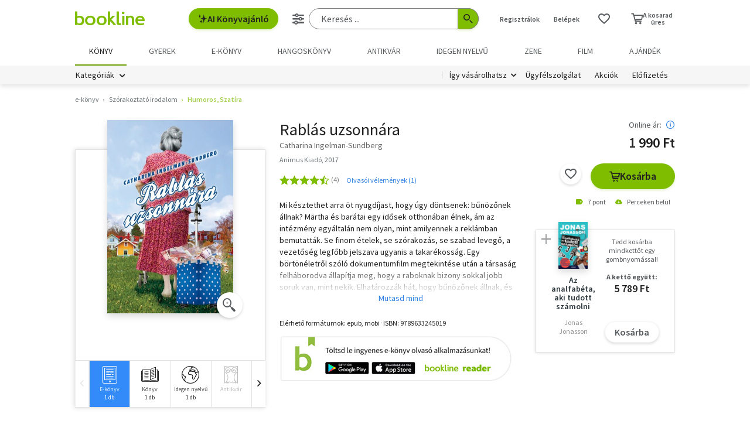

--- FILE ---
content_type: text/html;charset=UTF-8
request_url: https://bookline.hu/product/home.action?_v=Catharina_Ingelman_Sundberg_Rablas_uzso&type=250&id=33270
body_size: 22715
content:
<!DOCTYPE html>
<html lang="hu">
    <head>
        <!-- Meta -->
        <title>Catharina Ingelman-Sundberg: Rablás uzsonnára | e-Könyv | bookline</title>
    
        <link rel="manifest" href="/manifest.webmanifest?v=1">
        <link rel="shortcut icon" href="https://marvin.bline.hu/assets/favicon.ico">
		<link rel="canonical" href="https://bookline.hu/product/home.action?_v=Catharina_Ingelman_Sundberg_Rablas_uzso&amp;type=250&amp;id=33270">
        
        <meta http-equiv="content-type" content="text/html; charset=utf-8"/>
        <meta name="viewport" content="width=device-width, initial-scale=1.0">
            <meta property="fb:app_id" content="159078607442223"/>
            <meta name="facebook-domain-verification" content="jhq2zl6gs5r1tn3llbxniiip5op9kh"/>
            <meta property="og:locale" content="hu_HU"/>
            <meta property="og:site_name" content="bookline.hu"/>
            <meta name="description" content="Rablás uzsonnára, szerző: Catharina Ingelman-Sundberg, Kategória: Humoros, Szatíra, Ár: 1 990 Ft"/>
            <meta property="og:type" content="product"/>
            <meta property="og:image" content="https://marvin.bline.hu/product_images/469/E33270.JPG"/>
            <meta property="og:title" content="Catharina Ingelman-Sundberg: Rablás uzsonnára"/>
            <meta property="og:description" content="Mi késztethet arra öt nyugdíjast, hogy úgy döntsenek: bűnözőnek állnak? Märtha és barátai egy idősek otthonában élnek, ám az intézmény egyáltalán nem olyan, mint amilyennek a reklámban bemutatták. Se finom ételek, se szórakozás, se szabad levegő, a vezetőség legfőbb jelszava ugyanis a takarékosság. Egy börtönéletről szóló dokumentumfilm megtekintése után a társaság felháborodva állapítja meg, hogy a raboknak bizony sokkal jobb soruk van, mint nekik. Elhatározzák hát, hogy bűnözőnek állnak, és ha törik, ha szakad, börtönbe fognak kerülni. De előtte azért kiélvezik kicsit az életet! Megszöknek az otthonból, és beveszik magukat egy luxushotelbe. Kihasználva azt, hogy aki járókerettel közlekedik, soha nem gyanúsítják semmivel, merész tervet szőnek a hotel gazdag vendégeinek megkopasztására, majd szóba kerülnek a közeli múzeum festményei is... És ez még csak a kezdet! Könnyed és szórakoztató krimikomédia mindazoknak, akik tudják, hogy az életben nem a kor számít, hanem a jókedv, a kezdeményezőkészség, no meg az áfonyalikőr."/>
            <meta property="og:url" content="https://bookline.hu/product/home.action?_v=Catharina_Ingelman_Sundberg_Rablas_uzso&amp;type=250&amp;id=33270&amp;tab=ekonyv"/>
            <meta name="apple-itunes-app" content="app-id=950975589, affiliate-data=myAffiliateData, app-argument=myUrl"/>

        <!-- Javascript -->
	        <script type="text/javascript" src="https://marvin.bline.hu/assets/js/vendor/sentry-bundle-9.11.0.min.js" crossorigin="anonymous"></script>
	        <script>
			    Sentry.init({
			        dsn: 'https://087b04d479bee4f7d69069fbb9a7c8c1@bookline.hu/5'
			    });
   	        </script>
        <script data-ot-ignore type="text/javascript" src="https://marvin.bline.hu/assets/js/vendor/jquery-3.5.1.min.js"></script>
		<script type="text/javascript" src="https://marvin.bline.hu/assets/js/vendor/jquery.inputmask.js"></script>


            <!-- CORS -->
            
            <script data-ot-ignore>
                function createCORSRequest(url) {
                    var xhr = new XMLHttpRequest();
                    if ('withCredentials' in xhr) {
                        // XHR for Chrome/Firefox/Opera/Safari.
                        xhr.open('POST', url, true);
                    } else if (typeof XDomainRequest != 'undefined') {
                        // XDomainRequest for IE.
                        xhr = new XDomainRequest();
                        xhr.open('POST', url);
                    } else {
                        // CORS not supported.
                        xhr = null;
                    }
                    return xhr;
                }
                
                $(document).ready(function() {
                    var shops = [];
                    
                        shops.push('bookline.ro');
                        shops.push('bookline.sk');
                    
                    shops.forEach(function(shop) {
                        var url = '//' + shop + '/servlet/cors/crossdomaincookie';
                        var xhr = createCORSRequest(url);
            
                        if (xhr) {
	                        xhr.setRequestHeader("Content-Type", "application/x-www-form-urlencoded");
                            xhr.withCredentials = true;
                            xhr.send("jsessionid=nm0q9GWfMMGBrQNwRtnqRz3jFvCqmklcY7TNgwVH");
                        } else {
                            console.log('CORS not supported');
                        }
                    });
                });
            </script>
        
        <script data-ot-ignore>
        	<!-- Google Tag Manager -->
        	var bl_tab = 'bookline.hu/book';
        	var bl_device_type = 'desktop';
        	<!-- CSRF token -->
        	var secure_token_value = "023f3f12-41a6-4a5e-a7c2-888d9221de63";
        	var quickSearchUrl = "https://srch.bookline.hu/quick";
        </script>

		<script>
			if (typeof dataLayer === 'undefined') {
			dataLayer = [];
			
			(function(w,d,s,l,i){w[l]=w[l]||[];w[l].push({'gtm.start':
				new Date().getTime(),event:'gtm.js'});var f=d.getElementsByTagName(s)[0], j=d.createElement(s),dl=l!='dataLayer'?'&l='+l:''; j.setAttributeNode(d.createAttribute('data-ot-ignore')) ;j.async=true;j.src=
				'//www.googletagmanager.com/gtm.js?id='+i+dl;f.parentNode.insertBefore(j,f);
				})(window,document,'script','dataLayer','GTM-JZZJ');
			}
		</script>
        <!-- End Google Tag Manager -->


        <!-- Google analytics tag -->
        <script type="text/plain" class="optanon-category-C0002">
            (function(i,s,o,g,r,a,m){i['GoogleAnalyticsObject']=r;i[r]=i[r]||function(){
            (i[r].q=i[r].q||[]).push(arguments)},i[r].l=1*new Date();a=s.createElement(o),
            m=s.getElementsByTagName(o)[0];a.async=1;a.src=g;m.parentNode.insertBefore(a,m)
            })(window,document,'script','//www.google-analytics.com/analytics.js','ga');

            ga('create', 'UA-38036210-1', 'auto', { 'allowLinker': true });
            ga('require', 'linker');
            ga('linker:autoLink', [/^([\.|a-z]*)(bookline)\.(hu|ro|sk)$/]);
            
        
            ga('send', 'pageview');
        </script>

        <!-- Google Ad Manager tag -->
        <script async src="https://securepubads.g.doubleclick.net/tag/js/gpt.js" class="optanon-category-C0004"></script>
        <script class="optanon-category-C0004">
			window.googletag = window.googletag || {cmd: []};
        	var adManagerCommands = [];
        
			adManagerCommands.push(function() {
				googletag.pubads().enableSingleRequest();
				
				googletag.pubads().collapseEmptyDivs(true);

				
				googletag.pubads().setTargeting('category', 'hu-ebook_normal_009_078');
				googletag.pubads().setTargeting('id', '250:33270');
				googletag.pubads().setTargeting('author', 'Catharina Ingelman-Sundberg');
				
				googletag.enableServices();
			});
        </script>
        
	        <!-- Intercom Messenger tag -->
    	    <script>
        	    window.intercomSettings = {
            	    api_base: "https://api-iam.intercom.io",
	                app_id: "yswg9lbu"
    	        };
        	    // We pre-filled your app ID in the widget URL: 'https://widget.intercom.io/widget/yswg9lbu'
            	(function(){var w=window;var ic=w.Intercom;if(typeof ic==="function"){ic('reattach_activator');ic('update',w.intercomSettings);}else{var d=document;var i=function(){i.c(arguments);};i.q=[];i.c=function(args){i.q.push(args);};w.Intercom=i;var l=function(){var s=d.createElement('script');s.type='text/javascript';s.async=true;s.src='https://widget.intercom.io/widget/yswg9lbu';var x=d.getElementsByTagName('script')[0];x.parentNode.insertBefore(s,x);};if(document.readyState==='complete'){l();}else if(w.attachEvent){w.attachEvent('onload',l);}else{w.addEventListener('load',l,false);}}})();
	        </script>
        
        <!-- BEGIN CJ TRACKING CODE -->
		<!-- END CJ TRACKING CODE -->
		
        <!-- CSS -->
    	<link rel="stylesheet" type="text/css" href="https://marvin.bline.hu/assets/d/css/compiled.css?v=1769524358299" />
    </head>
    <body class="is-desktop">
        <noscript><iframe src="//www.googletagmanager.com/ns.html?id=GTM-JZZJ" height="0" width="0" style="display:none;visibility:hidden"></iframe></noscript>
            <div id="fb-root"></div>
            <script type="text/plain" class="optanon-category-C0003">
                (function(d, s, id) {
                    var js, fjs = d.getElementsByTagName(s)[0];
                    if (d.getElementById(id)) return;
                    js = d.createElement(s); js.id = id;
                    js.src = 'https://connect.facebook.net/hu_HU/sdk.js#xfbml=1&version=v23.0&appId=159078607442223&autoLogAppEvents=1';
                    fjs.parentNode.insertBefore(js, fjs);
                }(document, 'script', 'facebook-jssdk'));
            </script>

    


	<!-- /22773612643/product_970_90 -->
	<div id="div-gpt-ad-1673523669509-0" style="display: none; min-width: 970px; min-height: 90px;" class="o-banner-gpt ">
		<script class="optanon-category-C0004">
			adManagerCommands.unshift(function() {
				googletag.defineSlot('/22773612643/product_970_90', [970, 90], 'div-gpt-ad-1673523669509-0').addService(googletag.pubads());
			});

			adManagerCommands.push(function() {
				googletag.display('div-gpt-ad-1673523669509-0');
			});
		</script>
	</div>


<header id="header" class="c-header js-toggler" data-toggler=".is-opened-search">
    <div class="js-sticky u-bg-white" data-top-anchor="header:top" data-options='{"params":{"marginTop":0,"stickyOn":"small"}}'>

        
	    <div class="l-container l-gutter-collapse-px">
	        <div class="l-align-middle  l-flex ">
	            <div class="l-flex__item l-flex__item--auto">
		            <div class="c-header__logo-block">
		                <div class="l-flex  l-align-middle  l-height-100">
		                    <div data-toggler="opened" id="menu-btn" class="l-flex__item l-flex__item--shrink">
		                        <a data-toggle="offcanvas-menu" class="c-header__hamburger">
		                            <span></span>
		                            <span></span>
		                            <span></span>
		                            <span></span>
		                        </a>
		                    </div>
		                    <div class="l-flex__item l-flex__item--shrink l-gutter-px l-gutter-collapse-px">
		                        <a class="c-header__logo " href="/"><i aria-hidden="true" class="icon-bookline-logo-bw"></i></a>
		                    </div>
		                </div>
		            </div>
            	</div>
            
            	<div class="l-flex__item l-flex__item--shrink">
            		<div id="search-bar" class="c-header__search-block c-search">
		                <div class="l-flex l-align-middle l-height-100">
			                    <div class="l-flex__item l-flex__item--shrink u-mr-16">
			                        <button onclick="Intercom('showNewMessage'); return false;" class="o-button o-button--primary has-icon is-inline-icon o-button--size-medium@small l-gutter-ml">
			                            <i aria-hidden="true" class="icon-ic-ai icon-small"></i>
			                            AI Könyvajánló
	                    			</button>
	                    		</div>
		                    <div class="l-flex__item l-flex__item--auto">
	                            <form id="header-search-form" action="/search/search.action" class="c-search-bar" method="GET" role="search">
	                                <input type="hidden" name="page" value="1">
                            
	                                <a data-options='{"params":{"position":"left","alignment":"center"}}' href="/search/advancedSearch!input.action" aria-label="Részletes keresés" class="js-tooltip o-button-icon o-button-icon--size-medium  o-button-icon--secondary is-ghost">
										<span aria-hidden="true" class="icon-ic-sliders"></span>
	                                </a>
                          
	                                <fieldset class="c-search-bar__fieldset">
	                                    <div class="o-form-elem">
                                    		<label class="o-form-elem__label is-hidden" for="search-field">Keresés</label>
	                                        <div class="o-form-elem__wrapper">
	                                            <input placeholder="Keresés ..." class="o-form-elem__input js-clearable-search js-autocomplete " type="search" id="search-field" name="searchfield" autocomplete="off" value="">
	                                        </div>
                            			</div>
                            
	                                    <button type="submit" class="o-button-icon o-button-icon--size-medium o-button-icon--icon-size-medium o-button-icon--primary" aria-label="Keresés indítása">
	                                    	<span aria-hidden="true" class="icon-ic-search"></span>
	                                   	</button>
									</fieldset>
	                            </form>
							</div>
						</div>
					</div>                        
            	</div>

	            <div class="l-flex__item l-flex__item--shrink">
		            <div class="c-header__icos-block">
		                <div class="l-flex l-align-middle l-align-right">
		                    <div class="l-flex__item l-flex__item--shrink u-text-center l-gutter-mr u-position-relative">
		                        	<ul class="c-button-list">
		                                <li>
		                                    <button data-toggle="registration-dropdown" aria-label="Regisztráció">Regisztrálok</button>
		                                </li>
		                                <li>
		                                    <button data-toggle="login-dropdown" aria-label="Belépés">Belépek</button>
		                                </li>
		                        	</ul>
		                    </div>
		
		                    
		                    <div class="l-flex__item l-flex__item--shrink l-gutter-2x-mr ">
								<a href="/productshelf/productshelfMain.action" class="o-button-icon o-button-icon--size-large o-button-icon--size-medium@large o-button-icon--secondary is-ghost" aria-label="Kívánságlista"><i class="icon-heart"></i></a>
		                    </div>
		

<div class="l-flex__item l-flex__item--shrink c-header__cart-section" id="header-cart">
    <button type="button" class="o-cart-btn u-text-center js-cart-dropdown" data-toggle="cart-dropdown" aria-label="Kosár - 0 termék, összesen 0 Ft">
        <i data-cart-quantity="0" aria-hidden="true" class="icon-ic-cart o-cart-btn__icon "></i>
        <span class="o-cart-btn__amount">A kosarad<br>üres</span>
    </button>

    <div class="js-dropdown o-dropdown-pane c-cart-dropdown" id="cart-dropdown" data-options='{"params":{"position":"bottom","alignment":"center","allowOverlap":true,"closeOnClick":true}}'>
        
        <div id="cart" class="c-cart " >
<aside class="c-cart-recommendation" id="cart-recommendation">
    <header class="c-cart-recommendation__header">
        Ezt is ajánljuk:
    </header>

        <div class="l-gutter-2x-px ">
    <div class="c-cart-recommendation-book u-text-center l-gutter-pt l-gutter-2x-pb" data-product='{&#34;id&#34;:&#34;22:346259&#34;,&#34;name&#34;:&#34;Üvegfal&#34;,&#34;category&#34;:&#34;000_hu_book_700_710_711_000_001_003&#34;,&#34;variant&#34;:&#34;Dobray Sarolta&#34;,&#34;price&#34;:&#34;5096&#34;,&#34;list&#34;:&#34;cartrecommendation&#34;,&#34;position&#34;:1}'>
        <div class="c-cart-recommendation-book__thumb-block l-gutter-py">


<figure class="o-product-figure u-position-relative c-cart-recommendation-book__figure ">
        <a class="o-product-figure__anchor" title="Dobray Sarolta: Üvegfal könyv" href="/product/home.action?_v=Dobray_Sarolta_Uvegfal&type=22&id=346259"><img class="o-product-figure__thumb    o-product-figure__thumb--shadow   >js-interchange " src="https://marvin.bline.hu/product_tnimages_6/962/TN6_ID22-346259.JPG"  alt="Dobray Sarolta: Üvegfal könyv"></a>
            <nav class="o-badges">
    <a href="/sortlist/sortlist.action?id=29910&page=1" class="o-badge o-badge--masfel  js-tooltip" title="Így jól indul az év! - Bookline boltokban és online">
        <span class="o-badge__text"></span>
    </a>
            </nav>

    
</figure>

        </div>
    
        <span class="c-cart-recommendation-book__category">könyv</span>

            <div class="c-cart-recommendation-book__authors">
                        <a href="/szerzo/dobray-sarolta/210819?page=1" class="c-cart-recommendation-book__author">Dobray Sarolta</a>
            </div>

        <a href="/product/home.action?_v=Dobray_Sarolta_Uvegfal&type=22&id=346259&ca=RECOMMEND_CART%3ABOOKLINE" class="c-cart-recommendation-book__title u-text-ellipsis" title="Dobray Sarolta: Üvegfal könyv">Üvegfal</a>
    
            <div data-stars="5" data-favcount="4" class="o-rating-block-simple l-gutter-my"></div>
        
        <div class="l-flex__item">
            <nav class="o-button-group l-align-center">
    <a rel="nofollow" href="/product/home!addToShelf.action?pid=22:346259" class="product_22_346259 o-button-icon o-button-icon--secondary js-ajax js-tooltip" title="Kívánságlistához adom"><i aria-hidden="true" class="icon-heart"></i></a>
    

    
            <a rel="nofollow" href="/order/cart!add.action?showCartPage=false" class="o-button o-button--primary o-button--size-medium  js-ajax  test-cart-sellable "  data-options='{"apid": "22:346259", "ca": "RECOMMEND_CART:BOOKLINE", "trackingCode": "", "amount": 1, "psu": "" }'>Kosárba</a>
            </nav>
        </div>
    </div>
    <div class="c-cart-recommendation-book u-text-center l-gutter-pt l-gutter-2x-pb" data-product='{&#34;id&#34;:&#34;22:359104&#34;,&#34;name&#34;:&#34;Balsors, akit régen tép?&#34;,&#34;category&#34;:&#34;000_hu_book_100_160_009&#34;,&#34;variant&#34;:&#34;Stefano Bottoni&#34;,&#34;price&#34;:&#34;5391&#34;,&#34;list&#34;:&#34;cartrecommendation&#34;,&#34;position&#34;:2}'>
        <div class="c-cart-recommendation-book__thumb-block l-gutter-py">


<figure class="o-product-figure u-position-relative c-cart-recommendation-book__figure ">
        <a class="o-product-figure__anchor" title="Stefano Bottoni: Balsors, akit régen tép? könyv" href="/product/home.action?_v=Stefano_Bottoni_Balsors_akit_regen_tep&type=22&id=359104"><img class="o-product-figure__thumb    o-product-figure__thumb--shadow   >js-interchange " src="https://marvin.bline.hu/product_tnimages_6/318/TN6_ID22-359104.JPG"  alt="Stefano Bottoni: Balsors, akit régen tép? könyv"></a>

    
</figure>

        </div>
    
        <span class="c-cart-recommendation-book__category">könyv</span>

            <div class="c-cart-recommendation-book__authors">
                        <a href="/szerzo/stefano-bottoni/12810366?page=1" class="c-cart-recommendation-book__author">Stefano Bottoni</a>
            </div>

        <a href="/product/home.action?_v=Stefano_Bottoni_Balsors_akit_regen_tep&type=22&id=359104&ca=RECOMMEND_CART%3ABOOKLINE" class="c-cart-recommendation-book__title u-text-ellipsis" title="Stefano Bottoni: Balsors, akit régen tép? könyv">Balsors, akit régen tép?</a>
    
            <div data-stars="4" data-favcount="7" class="o-rating-block-simple l-gutter-my"></div>
        
        <div class="l-flex__item">
            <nav class="o-button-group l-align-center">
    <a rel="nofollow" href="/product/home!addToShelf.action?pid=22:359104" class="product_22_359104 o-button-icon o-button-icon--secondary js-ajax js-tooltip" title="Kívánságlistához adom"><i aria-hidden="true" class="icon-heart"></i></a>
    

    
            <a rel="nofollow" href="/order/cart!add.action?showCartPage=false" class="o-button o-button--primary o-button--size-medium  js-ajax  test-cart-sellable "  data-options='{"apid": "22:359104", "ca": "RECOMMEND_CART:BOOKLINE", "trackingCode": "", "amount": 1, "psu": "" }'>Kosárba</a>
            </nav>
        </div>
    </div>
        </div>

    <div class="u-text-center l-gutter-mb">
        <a rel="nofollow" href="/order/cart!recommendation.action" class="js-ajax">Frissítés</a>
    </div>
    
	<script type="text/plain" class="optanon-category-C0004">
		dataLayer.push({ 'event': 'cart-recommendation-displayed' });
	</script>
</aside>

            <div class="l-height-100 l-flex-vertical">
                <header class="c-cart__header l-flex__item">
                    <div class="l-flex l-align-middle l-gutter-2x-px">
                        <div class="l-flex__item l-flex__item--shrink">
                            <div class="o-h2 c-cart__title l-gutter-collapse-mb">Kosár</div>
                        </div>
                        <div class="l-flex__item l-flex__item--auto u-text-right">
                            <p class="l-gutter-collapse-mb test-cart-totalAmount">0 db termék</p>
                        </div>
                    </div>
                </header>
                

                    <div class="c-cart__message l-width-100 l-flex__item u-border-top-gray l-gutter-2x-px l-gutter-py u-text-left u-text-semibold">Még nincs termék a kosárban.</div>
    
                <footer class="l-flex__item l-flex__item--grow">
                    <div class="c-cart__footer l-flex l-align-middle l-gutter-2x-px l-gutter-2x-py">
                        <div class="l-flex__item l-flex__item--shrink">
                            <div class="o-h6 l-gutter-collapse-mb">Fizetendő:</div>
                            <div class="o-h3 c-cart__total-amount l-gutter-collapse-mb">0 Ft</div>
                        </div>
                        <div class="l-flex__item l-flex__item--auto u-text-right">
                            <a class="o-button o-button--size-large o-button--primary has-min-width" href="/order/cart!view.action">Tovább</a>
                        </div>
                    </div>
                </footer>
            </div>
        </div>
    </div>
</div>
		                    
		                        <div class="js-dropdown o-dropdown-pane c-login-dropdown" id="login-dropdown" data-options='{"params":{"position":"bottom","alignment":"center","autoFocus":true,"allowOverlap":true,"closeOnClick":true}}'>
		                            <div class="o-form">
		                                <div class="o-h2 o-form__title u-text-center l-gutter-mb">BELÉPÉS</div>
	<script src="https://www.google.com/recaptcha/api.js?hl=hu" async defer></script>
	<script>
		
		function onSubmitheaderLoginForm(token) {
			var form = jQuery('#' + 'headerLoginForm');
			// Manualisan kell kuldeni, a gyari (g-recaptcha-response) mezo empty backend-en 
			form.append("<input type='hidden' name='captcha-response' value='" + token + "' />");
			form.submit();
		}
		
		jQuery(document).ready(function() {// ez segíti hogy csak akkor hívódjon az onSubmit és akkor dobja fel esetlegesen a recaptchat-t ha már full valid a form
		    var form = jQuery('#' + 'headerLoginForm');
		    form.on("click", '#' + 'headerLoginSubmit', function(e) {
		      	if (form[0].checkValidity()) {
		        	e.preventDefault();

		        	const recaptchaPlaceholder = document.querySelector('#recaptchaheaderLoginForm');
		        	if (!recaptchaPlaceholder) {
		        		// Component.Recaptcha hianyzik a template-en a form-bol
		        		console.log('recaptchaPlaceholder not found!');
		        	}
		        	
		        	recaptchaWidgetheaderLoginForm = grecaptcha.render(
						recaptchaPlaceholder, {
						'sitekey' : '6LdFy9cUAAAAAAFZPF_py6Iq9TKUMaJVINDdMbSq',
						'callback' : 'onSubmitheaderLoginForm',
						'size' : 'invisible'
						}
					);
		        	grecaptcha.execute(recaptchaWidgetheaderLoginForm);
		      	}
	    	});
		});
	</script>
		                                <form id="headerLoginForm" novalidate class="u-text-left js-validate o-form l-flex l-flex--py l-align-center" action="/user/login.action" method="post">
<input name="secure_token" type="hidden" value="023f3f12-41a6-4a5e-a7c2-888d9221de63"/>		                                	
		                                    <div class="l-flex__item l-flex__item--12@small">
		                                        <fieldset class="l-flex l-flex--py">
		                                            <div class="l-flex__item l-flex__item--12@small">







<div class="o-form-elem     ">
        <label class="o-form-elem__label" for="id_30477779"><span class="o-form-elem__label-required" aria-hidden="true">*</span>Felhasználónév vagy e-mail-cím</label>
    
    <div class="o-form-elem__wrapper">


		
	
	        <input  placeholder=" "   required aria-required="true"  autocapitalize="off"  class="o-form-elem__input js-validate-me   " type="text" id="id_30477779" name="username" value="" maxlength="80"        />
	    
	        <span id="id_30477779-description" class="o-form-elem__description">
	        </span>
	        
	        <span id="id_30477779-valid" class="o-form-elem__valid">
	        </span>
		    
	        <span id="id_30477779-error" class="o-form-elem__error" role="alert" aria-live="polite">
	        	<i aria-hidden="true" class="o-form-elem__status-icon icon-alert-triangle"></i> Felhasználónév- Rossz/Hiányzó adat
	        </span>
	</div>
</div>		                                            </div>
		                                            <div class="l-flex__item l-flex__item--12@small">







<div class="o-form-elem     ">
        <label class="o-form-elem__label" for="id_30477780"><span class="o-form-elem__label-required" aria-hidden="true">*</span>Jelszó</label>
    
    <div class="o-form-elem__wrapper">


		
        	<a class="o-form-elem__show-password js-visible-password"><i aria-hidden="true" class="icon-ic-eye"></i></a>
	
	        <input  placeholder=" "   required aria-required="true"  autocapitalize="off"  class="o-form-elem__input js-validate-me   " type="password" id="id_30477780" name="password" value=""         />
	    
	        <span id="id_30477780-description" class="o-form-elem__description">
	        </span>
	        
	        <span id="id_30477780-valid" class="o-form-elem__valid">
	        </span>
		    
	        <span id="id_30477780-error" class="o-form-elem__error" role="alert" aria-live="polite">
	        	<i aria-hidden="true" class="o-form-elem__status-icon icon-alert-triangle"></i> Jelszó - Rossz/Hiányzó adat
	        </span>
	</div>
</div>		                                            </div>
		        									
													<div class="l-flex__item l-flex__item--12@small l-gutter-mt u-text-center">
														<button type="submit" id="headerLoginSubmit" class="o-button o-button--primary o-button--size-large l-width-100" value="Belépek">Belépek</button>
													</div>
													
<div id="recaptchaheaderLoginForm"></div>		
		                                            <div class="l-flex__item l-flex__item--12@small u-text-center">
		                                                <a class="o-form__link" href="/user/lostpassword!input.action">Elfelejtetted a jelszavad?</a>
		                                            </div>
		                                            
		                                            <div class="l-flex__item l-flex__item--12@small u-text-center">
		                                                <hr class="o-hr o-hr--small">
		                                            </div>
		                                            
		                                            
		                                                <div class="l-flex__item l-flex__item--12@small u-text-center">
		                                                    <h5 class="l-gutter-collapse-mb">Vagy lépj be a facebook
		                                                         vagy 
		                                                        google fiókoddal</h5>
		                                                </div>
		                                                    <div class="l-flex__item l-flex__item--12@small u-text-center">
		                                                        <a class="o-button o-button--tertiary o-button--size-large l-width-100" href="/user/fbLogin!fbLoginFirst.action">Belépés Facebook-fiókkal</a>
		                                                    </div>
		                                                    <div class="l-flex__item l-flex__item--12@small u-text-center">
		                                                        <a class="o-button o-button--tertiary o-button--size-large l-width-100" href="/user/googleLogin!googleLoginFirst.action">Belépés Google-fiókkal</a>
		                                                    </div>
		                                        </fieldset>
		                                	</div>
		                                </form>
		                                
		                                <button class="js-close o-button-icon  o-button-icon--size-medium o-button-icon--secondary  is-ghost o-close-btn" aria-label="Bezár" type="button">
		                                    <span aria-hidden="true">&times;</span>
		                                </button>
		                            </div>
		                        </div>
		                        
		                        <div class="js-dropdown o-dropdown-pane c-registration-dropdown" id="registration-dropdown" data-options='{"params":{"position":"bottom","alignment":"center","autoFocus":true,"allowOverlap":true,"closeOnClick":true}}'>
		                            <div class="o-form">
		                                <div class="o-h2 o-form__title u-text-center l-gutter-mb">REGISZTRÁCIÓ</div>
		
		                                <div class="u-text-left l-flex l-flex--py l-align-center">
		                                    <div class="l-flex__item l-flex__item--12@small u-text-center">
		                                        <a class="o-button o-button--primary o-button--size-large l-width-100 u-text-nowrap test-reg-normal" href="/user/registration!input.action">Természetes személyként</a>
		                                    </div>
		                                    <div class="l-flex__item l-flex__item--12@small u-text-center ">
		                                        <a class="o-button o-button--primary o-button--size-large l-width-100 u-text-nowrap test-reg-company" href="/user/registration!input.action?regType=company">Jogi személyként</a>
		                                    </div>
		                                </div>
		                            </div>
		                            
		                            <button class="js-close o-button-icon  o-button-icon--size-medium o-button-icon--secondary  is-ghost o-close-btn" aria-label="Bezár" type="button">
		                                <span aria-hidden="true">&times;</span>
		                            </button>
		                        </div>
		                </div>
		            </div>
        		</div>
            </div>
        </div>

		<div class="l-container l-align-middle  l-flex l-gutter-collapse-px">
        	<div class="c-header__department-block">
            	<nav class="c-main-nav" aria-label="Termékkategóriák">
            		<ul>
		                    <li class="c-main-nav__item">
		                        <a href="/" class="is-selected" role="menuitem" aria-current="page" tabindex="0" title="Könyv, Könyvek, Könyvrendelés, Könyvesbolt">
		                       		Könyv
		                       		
		                       	</a>
		                    </li>
		                    <li class="c-main-nav__item">
		                        <a href="/?tab=gyerek" class="" role="menuitem" aria-current="page" tabindex="0" title="Ifjúsági és gyerekkönyvek">
		                       		Gyerek
		                       		
		                       	</a>
		                    </li>
		                    <li class="c-main-nav__item">
		                        <a href="/?tab=ekonyv" class="" role="menuitem" aria-current="page" tabindex="0" title="E-könyv, ekönyvek, pdf könyv, könyv letöltés
">
		                       		e-könyv
		                       		
		                       	</a>
		                    </li>
		                    <li class="c-main-nav__item">
		                        <a href="/?tab=audiobook" class="" role="menuitem" aria-current="page" tabindex="0" title="Hangoskönyvek">
		                       		hangoskönyv
		                       		
		                       	</a>
		                    </li>
		                    <li class="c-main-nav__item">
		                        <a href="/?tab=antikvarium" class="" role="menuitem" aria-current="page" tabindex="0" title="Antikvár könyvek, Antikvár könyvesbolt">
		                       		Antikvár
		                       		
		                       	</a>
		                    </li>
		                    <li class="c-main-nav__item">
		                        <a href="/?tab=idegennyelvu" class="" role="menuitem" aria-current="page" tabindex="0" title="Idegen nyelvű könyvek">
		                       		Idegen nyelvű
		                       		
		                       	</a>
		                    </li>
		                    <li class="c-main-nav__item">
		                        <a href="/?tab=zene" class="" role="menuitem" aria-current="page" tabindex="0" title="Zenei CD, DVD rendelés, vásárlás">
		                       		Zene
		                       		
		                       	</a>
		                    </li>
		                    <li class="c-main-nav__item">
		                        <a href="/?tab=film" class="" role="menuitem" aria-current="page" tabindex="0" title="Filmek Vásárlása, Film letöltés">
		                       		Film
		                       		
		                       	</a>
		                    </li>
		                    <li class="c-main-nav__item">
		                        <a href="/?tab=jatek" class="" role="menuitem" aria-current="page" tabindex="0" title="Ajándék, utalvány vásárlás, rendelés">
		                       		Ajándék
		                       		
		                       	</a>
		                    </li>
	            	</ul>
	            </nav>
	    	</div>
    	</div>
    	
        <div class="u-bg-gray u-position-relative">
            <div class="l-container l-flex l-gutter-collapse-px">
                <div class="l-flex__item l-flex__item--auto">
                    <div class="c-header__category-block">

        <div id="category-tags" class="o-category-tags">
	            <div class="o-category-tags__tag">
	                <a data-toggle="megamenu-dropdown" class="o-category-btn">Kategóriák</a>
	            	<div class="js-dropdown js-mega-menu o-dropdown-pane c-mega-menu" id="megamenu-dropdown" data-options='{"params":{"hover":true,"hoverPane": true, "hoverDelay":0,"hOffset":0,"position":"top","alignment":"right","allowOverlap":true,"closeOnClick":true}}'>
		      			<div class="js-lazyload c-mega-menu__container " data-src="/category/categoryDropdown!componentContent.action?tab=konyv"></div>
	          		</div>
	          	</div>
	
	    </div>
                    </div>
                </div>
                
                <div class="l-flex__item l-flex__item--shrink">
                    <div class="c-header__menu-block u-text-right u-position-relative">
                        <nav class="c-simple-nav l-align-middle">
                            <div class="o-dropdown-block">
                                <a data-toggle="order-dropdown" class="o-dropdown-block__button test_igy_vasar">Így vásárolhatsz</a>
                                <div class="js-dropdown o-dropdown-pane o-dropdown-block__dropdown" id="order-dropdown" data-options='{"params":{"vOffset":5,"position":"bottom","alignment":"left","allowOverlap":true,"closeOnClick":true}}'>
                                    <nav class="o-dropdown-nav u-text-left">
                                        <a class="o-dropdown-nav__btn" href="/news/news.action?id=11959">Szolgáltatások</a>
                                        <a class="o-dropdown-nav__btn dropdown_test_fizetes" href="/news/help.action#termsofpayment">Fizetés</a>
                                        <a class="o-dropdown-nav__btn dropdown_test_szallitas" href="/news/help.action#atvmod">Szállítás</a>
                                        <a class="o-dropdown-nav__btn" href="/news/news.action?id=11573">Átvevőhelyek</a>
                                        <a class="o-dropdown-nav__btn dropdown_test_sugo" href="/news/help.action">Súgó</a>
                                    </nav>
                                </div>
                            </div>

                            <a class="c-simple-nav__btn" href="/news/help.action">Ügyfélszolgálat</a>
                                <a class="c-simple-nav__btn" href="/#akcioink">Akciók</a>
                            <a class="c-simple-nav__btn" href="/elofizetes">
						        Előfizetés
						    </a>
                        </nav>
                    </div>
                </div>
            </div>
        </div>
    </div>
</header>


	


<main class="l-wrapper" id="wrapper">
            <div class="l-container l-gutter-2x-px l-gutter-py l-gutter-2x-collapse-px@medium">
        
        <ol class="o-breadcrumb " itemscope itemtype="http://schema.org/BreadcrumbList">
            	<li class="o-breadcrumb__list" itemprop="itemListElement" itemscope itemtype="http://schema.org/ListItem">
	                    <a itemprop="item" href="/search/categories.action?id=hu-ebook&page=1" class="o-breadcrumb__link ">
	                        <span itemprop="name">e-könyv</span>
	                    </a>
	                <meta itemprop="position" content="1" />
				</li>
            	<li class="o-breadcrumb__list" itemprop="itemListElement" itemscope itemtype="http://schema.org/ListItem">
	                    <a itemprop="item" href="/search/categories.action?id=hu-ebook_normal_009&page=1" class="o-breadcrumb__link ">
	                        <span itemprop="name">Szórakoztató irodalom</span>
	                    </a>
	                <meta itemprop="position" content="2" />
				</li>
            	<li class="o-breadcrumb__list" itemprop="itemListElement" itemscope itemtype="http://schema.org/ListItem">
	                    <a itemprop="item" href="/search/categories.action?id=hu-ebook_normal_009_078&page=1" class="o-breadcrumb__link o-breadcrumb__link--current">
	                        <span itemprop="name">Humoros, Szatíra</span>
	                    </a>
	                <meta itemprop="position" content="3" />
				</li>
        </ol>

            </div>

    <div class="l-container l-gutter-py l-gutter-collapse-px">
<div class="l-flex c-product" id="producthome-container" itemscope itemtype="http://schema.org/Product">
        <meta itemprop="ProductID" content="250:33270" />
        <meta itemprop="name" content="Catharina Ingelman-Sundberg: Rablás uzsonnára" />
        <meta itemprop="image" content="https://marvin.bline.hu/product_images/469/E33270.JPG" />
    
            
<div class="l-flex__item--12@small l-gutter-2x-mb">
    <div class="l-flex">
        <div class="c-product__left-col l-flex__item l-flex__item--12@small l-flex__item--6@medium l-flex__item--4@large">
            <div class="c-product__image-block">
    <div class="l-flex-vertical l-height-100">
        <div class="l-flex__item--auto">
            <div class="c-product__thumb-block">
                

<figure class="o-product-figure u-position-relative t-product-image has-button-under c-product__figure ">
        <a class="o-product-figure__anchor" title="Catharina Ingelman-Sundberg: Rablás uzsonnára e-Könyv" data-toggle="gallery-image-modal"><img class="o-product-figure__product-img    o-product-figure__thumb--shadow    " src="https://marvin.bline.hu/product_images/469/E33270.JPG"  alt="Catharina Ingelman-Sundberg: Rablás uzsonnára e-Könyv"></a>

    

        
        <nav class="c-product-nav c-product-nav--vertical">
                <a data-toggle="gallery-image-modal" class="c-product-nav__btn c-product-nav__btn--right o-button-icon o-button-icon--secondary o-button-icon--size-large" aria-label="Zoom"><i class="icon-zoomin" aria-hidden="true"></i></a>

        </nav>
</figure>

    <div class="js-modal o-modal u-text-center t-modal-gallery" id="gallery-image-modal" data-options='{"params":{"animationIn":"hinge-in-from-middle-y","animationOut":"hinge-out-from-middle-y","closeOnClick":true,"appendTo":"#producthome-container","autoOpen":false}}'>
        <div class="o-slider">
            <div class="js-slider o-slider__container" data-slider-options='{"name":"gallery-image-modal", "navigation": true, "pagination" : true, "fraction": true, "params": {"zoom": true,"speed": 1000,"effect":"fade", "slidesPerView": 1,"slidesPerGroup" : 1,  "spaceBetween": 0, "observer":true, "observeParents":true}}'>
                <div class="o-slider__wrapper">
                        <div class="o-slider__slide">
                            <div class="o-slider__zoom-container">
                                <img class="js-lazyload" data-src="https://marvin.bline.hu/product_images/469/E33270.JPG" alt="">
                            </div>
                        </div>
                </div>

                <div class="o-slider-button o-slider-button--prev is-disabled-swipe o-slider-button--circle js-slider__button--prev"><i aria-hidden="true" class="icon-chevron-small-left"></i></div>
                <div class="o-slider-button o-slider-button--next is-disabled-swipe o-slider-button--circle js-slider__button--next"><i aria-hidden="true" class="icon-chevron-small-right"></i></div>

                <div class="o-slider-pagination js-slider__pagination"></div>
                <div class="o-button-icon o-button-icon--secondary o-button-icon--size-large js-slider__zoom" aria-label="Zoom"><i class="icon-zoomin" aria-hidden="true"></i></div>
            </div>
        </div>
    
        <button class="o-modal__close js-close-modal" aria-label="Bezár" type="button">
            <span aria-hidden="true">&times;</span>
        </button>
    </div>

            </div>
        </div>
    
        <div class="l-flex__item--shrink">
            <div class="o-slider c-product-category-slider ">
                <div class="js-slider__button--prev c-product-category-slider__button">
                    <i aria-hidden="true" class="icon-chevron-small-left"></i>
                </div>
                
                <div class="js-slider o-slider__container c-product-category-slider__container" data-slider-options='{"name":"productcategoryslider", "navigation": true, "navigationOutside": true,  "pagination" : false, "params": {"speed": 1000,"effect":"slide", "slidesPerView": 4, "slidesPerGroup" : 1,  "spaceBetween": 0, "breakpoints": { "640": {"slidesPerView": 4, "spaceBetween": 0, "slidesPerGroup" : 1},"1024": {"slidesPerView": 4, "spaceBetween": 0, "slidesPerGroup" : 1},"1280": {"slidesPerView": 4, "spaceBetween": 0, "slidesPerGroup" : 1}}}}'>
                    <div class="o-slider__wrapper c-product-category-slider__wrapper">
                            <a class="c-product-category-slider__slide o-slider__slide o-slider__slide--collapse-height u-text-center c-product-category-slider__slide--ekonyv is-active" href="/product/home.action?_v=Catharina_Ingelman_Sundberg_Rablas_uzso&type=250&id=33270">
                                <i class="c-product-category-slider__slide-icon icon-ic-ebook"></i>
                                <span class="c-product-category-slider__slide-name">E-könyv</span>
                                
                                    <span class="c-product-category-slider__slide-price">1 db</span>
                            </a>
                            <a class="c-product-category-slider__slide o-slider__slide o-slider__slide--collapse-height u-text-center c-product-category-slider__slide--konyv" href="/product/home.action?_v=Catharina_Ingelman_Sundberg_Rablas_uzso&type=22&id=293961">
                                <i class="c-product-category-slider__slide-icon icon-ic-book"></i>
                                <span class="c-product-category-slider__slide-name">Könyv</span>
                                
                                    <span class="c-product-category-slider__slide-price">1 db</span>
                            </a>
                            <a class="c-product-category-slider__slide o-slider__slide o-slider__slide--collapse-height u-text-center c-product-category-slider__slide--idegennyelvu" href="/product/home.action?_v=Ingelman_Sundberg_Catharina_The_Little&type=200&id=3533061">
                                <i class="c-product-category-slider__slide-icon icon-ic-langauge"></i>
                                <span class="c-product-category-slider__slide-name">Idegen nyelvű</span>
                                
                                    <span class="c-product-category-slider__slide-price">1 db</span>
                            </a>
                            <a class="c-product-category-slider__slide o-slider__slide o-slider__slide--collapse-height u-text-center c-product-category-slider__slide--antikvar is-inactive" href="">
                                <i class="c-product-category-slider__slide-icon icon-ic-antiq"></i>
                                <span class="c-product-category-slider__slide-name">Antikvár</span>
                                
                                    <span class="c-product-category-slider__slide-price"></span>
                            </a>
                            <a class="c-product-category-slider__slide o-slider__slide o-slider__slide--collapse-height u-text-center c-product-category-slider__slide--hangoskonyv is-inactive" href="">
                                <i class="c-product-category-slider__slide-icon icon-ic-audiobook"></i>
                                <span class="c-product-category-slider__slide-name">Hangoskönyv</span>
                                
                                    <span class="c-product-category-slider__slide-price"></span>
                            </a>
                            <a class="c-product-category-slider__slide o-slider__slide o-slider__slide--collapse-height u-text-center c-product-category-slider__slide--film is-inactive" href="">
                                <i class="c-product-category-slider__slide-icon icon-ic-film"></i>
                                <span class="c-product-category-slider__slide-name">Film</span>
                                
                                    <span class="c-product-category-slider__slide-price"></span>
                            </a>
                            <a class="c-product-category-slider__slide o-slider__slide o-slider__slide--collapse-height u-text-center c-product-category-slider__slide--zene is-inactive" href="">
                                <i class="c-product-category-slider__slide-icon icon-ic-cd"></i>
                                <span class="c-product-category-slider__slide-name">Zene</span>
                                
                                    <span class="c-product-category-slider__slide-price"></span>
                            </a>
                    </div>
                </div>
                
                <div class="js-slider__button--next c-product-category-slider__button">
                    <i aria-hidden="true" class="icon-chevron-small-right"></i>
                </div>
            </div>
        </div>
    </div>
</div>
        </div>
        
        <div class="l-flex__item l-flex__item--12@small l-flex__item--6@medium l-flex__item--auto@large">
            <div class="l-flex-vertical  l-height-100">
                <div class="l-flex__item--auto">
                    <div class="l-flex  l-height-100">
                        <div class="c-product__middle-col l-flex__item l-flex__item--7@small  l-gutter-2x-px">
                            <div class="l-flex-vertical l-height-100">
                                <div class="l-flex__item l-flex__item--shrink ">
                                    <h1 class="c-product__title">Rablás uzsonnára</h1>

    <div class="o-product-authors">
                <a href="/szerzo/catharina-ingelman-sundberg/12805143?page=1" itemprop="brand" itemscope itemtype="http://schema.org/Brand" class="c-product__author">
                	<span itemprop="name">Catharina Ingelman-Sundberg</span>
                </a>
    </div>

		<h3><a class="c-product__publisher" href="/publisher/publisherProducts.action?id=117&page=1">Animus Kiadó, 2017</a></h3>

<div class="c-product__rating-block l-gutter-mb">
		<div itemprop="aggregateRating" itemscope itemtype="http://schema.org/AggregateRating">
			<meta itemprop="ratingValue" content="4.5" />
			<meta itemprop="ratingCount" content="4" />
		</div>

		<div class="c-product-rating-dropdown">
		    <div data-toggle="rating-dropdown" class="c-product__rating-block l-gutter-mb">
		
		        <div data-stars="4.5" data-favcount="4" class="o-rating-block-simple o-rating-block-simple--17 l-gutter-mr"></div>
		
            			<a class="js-smooth-scroll c-product__link" href="#reviews">Olvasói vélemények (1)</a>
    		</div>
		
		
		    <div class="js-dropdown o-dropdown-pane c-product-rating-dropdown__dropdown" id="rating-dropdown" data-options='{"params":{"hOffset":0,"position":"bottom","alignment":"left","closeOnClick": true,"allowOverlap":true,"hover":true,"hoverPane":true}}'>		
		        <button class="c-product-rating-dropdown__dropdown-close js-dropdown__close" aria-label="Bezár" type="button">
		            <span aria-hidden="true">&times;</span>
		        </button>
		        <header>
		            <div data-stars="4.5" class="o-rating-block-simple o-rating-block-simple--23 l-gutter-mr"></div>
		            <p class="u-collapse-mb"><span class="o-h3 u-text-semibold">4.3</span><span class="o-h3"> az 5-ből</span></p>
		        </header>
		        <p>4 értékelés alapján</p>
		        <div class="c-product-ratings">
			            <a data-href="/product/review!component.action?pid=250:33270&stars=5&jump=true" class="c-product-ratings__star js-ajax js-dropdown__close">
			                <span class="c-product-ratings__stars">5 csillag</span>
			                <span class="c-product-ratings__star-line"><span style="width: 50%"></span></span>
			                <span class="c-product-ratings__percent">50%</span>
			            </a>		
			            <a data-href="/product/review!component.action?pid=250:33270&stars=4&jump=true" class="c-product-ratings__star js-ajax js-dropdown__close">
			                <span class="c-product-ratings__stars">4 csillag</span>
			                <span class="c-product-ratings__star-line"><span style="width: 25%"></span></span>
			                <span class="c-product-ratings__percent">25%</span>
			            </a>		
			            <a data-href="/product/review!component.action?pid=250:33270&stars=3&jump=true" class="c-product-ratings__star js-ajax js-dropdown__close">
			                <span class="c-product-ratings__stars">3 csillag</span>
			                <span class="c-product-ratings__star-line"><span style="width: 25%"></span></span>
			                <span class="c-product-ratings__percent">25%</span>
			            </a>		
			            <a data-href="/product/review!component.action?pid=250:33270&stars=2&jump=true" class="c-product-ratings__star js-ajax js-dropdown__close">
			                <span class="c-product-ratings__stars">2 csillag</span>
			                <span class="c-product-ratings__star-line"><span style="width: 0%"></span></span>
			                <span class="c-product-ratings__percent">0%</span>
			            </a>		
			            <a data-href="/product/review!component.action?pid=250:33270&stars=1&jump=true" class="c-product-ratings__star js-ajax js-dropdown__close">
			                <span class="c-product-ratings__stars">1 csillag</span>
			                <span class="c-product-ratings__star-line"><span style="width: 0%"></span></span>
			                <span class="c-product-ratings__percent">0%</span>
			            </a>		
		        </div>
		        <p class="u-text-center u-collapse-mb"> 
		        	<a class="c-product-rating-dropdown__scrollto js-dropdown__close js-scrollto" data-scrollto="reviews">
		            	Megnézem az összes véleményt
		            </a>
		        </p>		
		    </div>
		</div>
</div>



                                </div>
                                

                                    <div class="l-flex__item l-flex__item--auto c-product__content-container l-gutter-mb">

    <div id="product-content" data-toggler=".is-collapsed" class="js-toggler is-collapsed o-collapsible-content t-collapsible-content">
        <div class="o-collapsible-content__inner">
            <div class="t-content">
                <h3 class="is-hidden@collapsed">Összefoglaló</h3>
                
                <p itemprop="description">Mi késztethet arra öt nyugdíjast, hogy úgy döntsenek: bűnözőnek állnak?&nbsp;Märtha és barátai egy idősek otthonában élnek, ám az intézmény egyáltalán nem olyan, mint amilyennek a reklámban bemutatták. Se finom ételek, se szórakozás, se szabad levegő, a vezetőség legfőbb jelszava ugyanis a takarékosság.&nbsp;Egy börtönéletről szóló dokumentumfilm megtekintése után a társaság felháborodva állapítja meg, hogy a raboknak bizony sokkal jobb soruk van, mint nekik. Elhatározzák hát, hogy bűnözőnek állnak, és ha törik, ha szakad, börtönbe fognak kerülni. De előtte azért kiélvezik kicsit az életet!&nbsp;Megszöknek az otthonból, és beveszik magukat egy luxushotelbe. Kihasználva azt, hogy aki járókerettel közlekedik, soha nem gyanúsítják semmivel, merész tervet szőnek a hotel gazdag vendégeinek megkopasztására, majd szóba kerülnek a közeli múzeum festményei is... És ez még csak a kezdet!&nbsp;Könnyed és szórakoztató krimikomédia mindazoknak, akik tudják, hogy az életben nem a kor számít, hanem a jókedv, a kezdeményezőkészség, no meg az áfonyalikőr.</p> <p><p>
A letöltéssel kapcsolatos kérdésekre <a target="_blank" href="http://bookline.hu/news/news.action?id=3216"><b>itt</b></a> találhat választ.
</p></p>
                <div class="c-product-content-ratings">
                		<p><a class="c-product-content-ratings__link js-smooth-scroll" href="#reviews">Olvasd el mások véleményét is!</a></p>
	                	<div data-stars="4.5" data-favcount="4" class="o-rating-block-simple o-rating-block-simple--large"></div>
            	</div>
            </div>
        </div>
        <a class="o-collapsible-content__toggler" data-toggle="product-content"></a>
    </div>
    <div class="o-collapsible-placeholder"></div>
                                    </div>
                                

                                <div class="l-flex__item l-flex__item--shrink">

    <div class="l-flex l-align-middle u-position-relative l-gutter-my">
        <div class="l-flex__item l-gutter-mr"><div class="o-h5 o-h6@large l-gutter-collapse-mb">Elérhető formátumok: epub, mobi･ISBN: <span itemprop="sku">9789633245019</span></div></div>
        
    </div>


                                    
<div class="l-gutter-mb" >
	<a href="/booklinereader" target="_blank">
	    <img src="https://marvin.bline.hu/assets/img/165047_reader-banner_bookline_398x80_ekonyv.jpg">
	</a>
</div>
                                    

                                    <div class="l-flex__item l-flex__item--shrink">

<div class="c-product-share">
    
</div>                                    </div>
                                </div>
                            </div>
                        </div>

                        <div class="c-product__right-col l-flex__item l-flex__item--5@small">
<div class="l-flex l-align-top ">
		<div class="l-flex__item l-flex__item--12@small">


<form action="/order/cart!add.action" id="product-form" class="js-ajax c-product-form o-form l-gutter-2x-mb l-gutter-2x-collapse-mb@medium" method="post">
<input name="secure_token" type="hidden" value="023f3f12-41a6-4a5e-a7c2-888d9221de63"/>    <input type="hidden" name="apid" value="250:33270"/>
    <input type="hidden" name="ca" value="HOME"/>
    <input type="hidden" name="trackingCode" value=""/>
    
        <div class="l-flex l-align-right l-align-middle">
        
            <div class="l-flex__item l-flex__item--12@small l-gutter-mb">
                <div class="l-flex l-align-middle l-align-right">                    
            
            		
            		
	                    <div class="l-flex__item l-flex__item--shrink">
	                        <div class="l-flex l-align-middle l-align-right o-product-prices" itemprop="offers" itemscope itemtype="http://schema.org/Offer">
			                	    <meta itemprop="availability" content="https://schema.org/InStock" />
	    		                    <meta itemprop="price" content="1990" />
			                        <meta itemprop="priceCurrency" content="HUF" />
	
<div class="o-prices-block o-prices-block--right o-prices-block--large">
	
		<p class="o-prices-block__price1-title">Online ár: <span data-prices='{"price_original": false, "price_publisher": false, "price_online": true, "price_minimal": false, "price_introductory": false, "price_special": false }' data-toggle="prices-tooltip" class="o-prices-block__tooltip js-price-tooltip"><i aria-hidden="true" class="icon-ic-info"></i></span></p>
		
		<p class="o-prices-block__price1"><span class="price" >1 990 Ft</span></p>

	



</div>
	                        </div>
	                    </div>
                </div>
            </div>


            <div class="l-flex__item l-flex__item--12@small ">
                <nav class="o-button-group o-product__button-group l-align-right">
    <a rel="nofollow" href="/product/home!addToShelf.action?pid=250:33270" class="product_250_33270 o-button-icon o-button-icon--secondary js-ajax js-tooltip" title="Kívánságlistához adom"><i aria-hidden="true" class="icon-heart"></i></a>
        

    
            <button type="submit" class="o-button o-button--primary o-button--size-medium has-min-width  test-cart-sellable o-button--size-large" ><i aria-hidden="true" class="icon-ic_cart icon-small"></i>Kosárba</button>
                </nav>
            </div>
            
    
        </div>
</form>		</div>

		<div class="l-flex__item l-flex__item--12@small l-gutter-pb">

<nav class="c-product-infos o-product__info-block  l-align-right c-product-infos--wrap c-product-infos--right" >


	        <span class="c-product-infos__info js-tooltip" title="A termék megvásárlásával ennyi pontot kapsz Törzsvásárlói programunk keretében."><i aria-hidden="true" class="icon-ic-label "></i>7 pont</span>

    	<span class="c-product-infos__info"><i class="icon-ic-virtual-download  "></i>Perceken&nbsp;belül</span>

</nav>



		</div>
    
		<div class="l-flex__item l-flex__item--12@small l-align-self-bottom">
			<div class="l-flex l-height-100">
    
        
		<div class="l-flex l-height-100 l-gutter-2x-mt">
	        <div class="c-product-recommend-box l-gutter-2x-my l-gutter-2x-collapse-my@large has-plus-icon">
	            <div class="l-flex u-text-center">
	                <div class="l-flex__item l-flex__item--5@small">
	                    <figure class="o-product-figure c-product-recommend-box__figure">
	                        <a class="o-product-figure__anchor" href="/product/home.action?_v=Jonas_Jonasson_Az_analfabeta_aki_tudot&type=250&id=59606"><img class="o-product-figure__product-img c-product-recommend-box__img" src="https://marvin.bline.hu/product_tnimages_2/175/TN2_ID250-59606.JPG" alt="Jonas Jonasson: Az analfabéta, aki tudott számolni e-Könyv"></a>
	                    </figure>
	                    
	                    <a href="/product/home.action?_v=Jonas_Jonasson_Az_analfabeta_aki_tudot&type=250&id=59606"><h2 class="c-product-recommend-box__title u-text-center">Az analfabéta, aki tudott számolni</h2></a>
	                    
	                    <h4 class="c-product-recommend-box__author">Jonas Jonasson</h4>
	                </div>
	                
	                <div class="l-flex__item l-flex__item--7@small">
	                    <div class="l-flex-vertical l-height-100 l-align-justify l-gutter-ml">
	                        <div class="l-flex__item l-flex__item--shrink@small">
	                            <p class="c-product-recommend-box__text">
	                                Tedd kosárba mindkettőt egy gombnyomással!<br><br><b>A kettő együtt:</b>
	                            </p>
	
	                            <div class="l-flex l-align-middle l-align-even o-product-prices">
	                                <div class="l-flex__item l-flex__item--12@small">
	                                    <span class="o-product-prices__new-price">5 789 Ft</span>
	                                </div>
	                            </div>
	                        </div>
	                        <div class="l-flex__item l-flex__item--shrink@small">
		                            <a rel="nofollow" href="/order/cart!addPack.action" class="o-button o-button--secondary o-button--size-medium js-ajax" data-options='{"pids": "250:33270;250:59606", "cas": "HOME;RECOMMEND_ITEM_PACKAGE:BOOKLINE", "trackingCode": ""}'>Kosárba</a>
	                        </div>
	                    </div>
	                </div>
	            </div>
	    	</div>
    	</div>
			</div>
		</div>
</div>                        </div>
                    </div>
                </div>
            </div>
        </div>
    </div>
</div>
</div>
    </div>



    
    <div class="l-container l-gutter-py l-gutter-collapse-px">
        <div class="l-flex" style="align-items: flex-end;">
            <div class="l-flex__item l-flex__item--12@small l-gutter-2x-px  l-gutter-2x-collapse-px@large">
                <div class="l-flex l-flex--mx l-flex--my">


                            <div class="l-flex__item l-flex__item--12@small l-flex__item--4@large ">
                                <div class="o-banner o-banner--hirdetes l-height-100">
                                    <a href="/sortlist/sortlist.action?id=29939&page=1" target="_self">
                                        <img src="https://marvin.bline.hu/assets/d/news/30298/MOOD_BANNER1.jpg?v=1767094293064" alt="">
                                    </a>
                                </div>
                            </div>

                        <div class="l-flex__item l-flex__item--12@small l-flex__item--8@large">
    <section  class="c-listitem-slider    l-gutter-collapse-px@large l-gutter-collapse-py">
            <div class="l-gutter-2x-collapse-mx@large l-gutter-collapse-my">
<div class="o-section-title l-gutter-collapse-pt">
        <h2 class="o-section-title__title "><a href="/product/recommend.action?rtype=ITEM_PAGE&apid=250:33270&page=1" title="Mit vettek még, akik ezt vették?">Mit vettek még, akik ezt vették?</a></h2>
        <a href="/product/recommend.action?rtype=ITEM_PAGE&apid=250:33270&page=1" class="o-section-title__link">Teljes lista <i aria-hidden="true" class="icon-chevron-small-right"></i></a>
</div>
            </div>

    <div class="o-slider">
        <div class="js-slider o-slider__container o-slider__container--centered l-gutter-pt l-gutter-2x-pb" data-slider-options='{"name":"specialofferslider", "navigation": true, "pagination" : false, "params": {"loop": false, "speed": 1000, "effect":"slide", "slidesPerView": 2, "slidesPerGroup" : 2,  "spaceBetween": 12, "observer":true, "observeParents":true, "breakpoints": { "640": {"slidesPerView": 4, "spaceBetween": 12, "slidesPerGroup" : 4}, "1080": {"slidesPerView": 5, "spaceBetween": 12, "slidesPerGroup" : 5}, "1368": {"slidesPerView": 4, "spaceBetween": 12, "slidesPerGroup" : 4}}}}'>
            <div class="o-slider__wrapper">
                    <div class="o-slider__slide o-slider__slide--collapse-height">

<div style="margin-top: 20px;" class="t-product-simple o-product l-flex-vertical has-hover l-height-100 l-align-top u-text-center"  data-product='{&#34;id&#34;:&#34;250:33895&#34;,&#34;name&#34;:&#34;Családom és egyéb állatfajták&#34;,&#34;category&#34;:&#34;000_hu_ekonyv_009_078&#34;,&#34;variant&#34;:&#34;Gerald Durrell&#34;,&#34;price&#34;:&#34;2199&#34;,&#34;list&#34;:&#34;recommendation|itempage&#34;,&#34;position&#34;:1}'>
        <div class="o-product__category-block l-flex__item--full-width l-gutter-2x-px">
	<a href="/?tab=ekonyv" class="o-product__category ">e-Könyv</a>
        </div>
    <div class="o-product__thumb-block l-flex__item--full-width l-gutter-2x-px">


<figure class="o-product-figure u-position-relative  ">
        <a class="o-product-figure__anchor" title="Gerald Durrell: Családom és egyéb állatfajták e-Könyv" href="/product/home.action?_v=Gerald_Durrell_Csaladom_es_egyeb_allatf&type=250&id=33895&ca=RECOMMEND_ITEM_PAGE%3ABOOKLINE"><img class="o-product-figure__thumb    o-product-figure__thumb--shadow   js-lazyload " src="[data-uri]" data-interchange="[https://marvin.bline.hu/product_tnimages_6/85/TN6_ID250-33895.JPG, small], [https://marvin.bline.hu/product_images/85/ID250-33895.JPG, retina]" alt="Gerald Durrell: Családom és egyéb állatfajták e-Könyv"></a>

    
</figure>

    </div>
    <div class="l-flex__item o-product__title-block l-flex__item--full-width l-gutter-px">
	<h2 class="c-product-title">
			<a href="/product/home.action?_v=Gerald_Durrell_Csaladom_es_egyeb_allatf&type=250&id=33895&ca=RECOMMEND_ITEM_PAGE%3ABOOKLINE" class="o-product__title " title="Gerald Durrell: Családom és egyéb állatfajták e-Könyv">Családom és egyéb állatfajták</a>
	</h2>
    </div>
    <div class="l-flex__item o-product__author-block l-flex__item--full-width l-gutter-px">
    <div class="o-product__authors">
                <a href="/szerzo/gerald-durrell/52626?page=1" title="Gerald Durrell" class="o-product__author">Gerald Durrell</a>
    </div>
    </div>
    	<div class="l-flex__item l-flex__item--full-width u-text-center o-product__rating-block">
	            <div data-stars="5" data-favcount="4" class="o-rating-block-simple"></div>
	    </div>


    <div class="l-flex__item o-product__price-block l-flex__item--full-width l-gutter-px">
        <div class="o-prices-block o-prices-block--center">
<div class="o-prices-block o-prices-block--center ">
	
		<p class="o-prices-block__price1-title">Online ár: <span data-prices='{"price_original": false, "price_publisher": false, "price_online": true, "price_minimal": false, "price_introductory": false, "price_special": false }' data-toggle="prices-tooltip" class="o-prices-block__tooltip js-price-tooltip"><i aria-hidden="true" class="icon-ic-info"></i></span></p>
		
		<p class="o-prices-block__price1"><span class="price" itemprop="offers" itemscope itemtype="http://schema.org/Offer">2 199 Ft</span></p>

	



</div>
   	     </div>
    </div>
    <div class="l-flex__item o-product__button-block l-flex__item--full-width u-text-center l-gutter-px">
        <nav class="o-button-group l-align-center  o-product__button-group">
    <a rel="nofollow" href="/product/home!addToShelf.action?pid=250:33895" class="product_250_33895 o-button-icon o-button-icon--secondary js-ajax js-tooltip" title="Kívánságlistához adom"><i aria-hidden="true" class="icon-heart"></i></a>
				

    
            <a rel="nofollow" href="/order/cart!add.action?showCartPage=false" class="o-button o-button--primary o-button--size-medium  js-ajax  test-cart-sellable "  data-options='{"apid": "250:33895", "ca": "RECOMMEND_ITEM_PAGE:BOOKLINE", "trackingCode": "", "amount": 1, "psu": "" }'>Kosárba</a>
        </nav>
    </div>
    
	    <div class="l-flex__item o-product__infos-block l-flex__item--full-width u-text-center l-gutter-px">

<nav class="c-product-infos o-product__info-block  l-align-center  " style="white-space: nowrap;">


    	<span class="c-product-infos__info"><i class="icon-ic-virtual-download  "></i>Perceken&nbsp;belül</span>

</nav>

	    </div>
	
</div>                    </div>
                    <div class="o-slider__slide o-slider__slide--collapse-height">

<div style="margin-top: 20px;" class="t-product-simple o-product l-flex-vertical has-hover l-height-100 l-align-top u-text-center"  data-product='{&#34;id&#34;:&#34;250:40109&#34;,&#34;name&#34;:&#34;Addig se iszik&#34;,&#34;category&#34;:&#34;000_hu_ekonyv_009_078&#34;,&#34;variant&#34;:&#34;Bödőcs Tibor&#34;,&#34;price&#34;:&#34;1990&#34;,&#34;list&#34;:&#34;recommendation|itempage&#34;,&#34;position&#34;:2}'>
        <div class="o-product__category-block l-flex__item--full-width l-gutter-2x-px">
	<a href="/?tab=ekonyv" class="o-product__category ">e-Könyv</a>
        </div>
    <div class="o-product__thumb-block l-flex__item--full-width l-gutter-2x-px">


<figure class="o-product-figure u-position-relative  ">
        <a class="o-product-figure__anchor" title="Bödőcs Tibor: Addig se iszik e-Könyv" href="/product/home.action?_v=Bodocs_Tibor_Addig_se_iszik&type=250&id=40109&ca=RECOMMEND_ITEM_PAGE%3ABOOKLINE"><img class="o-product-figure__thumb    o-product-figure__thumb--shadow   js-lazyload " src="[data-uri]" data-interchange="[https://marvin.bline.hu/product_tnimages_6/911/TN6_ID250-40109.JPG, small], [https://marvin.bline.hu/product_images/911/ID250-40109.JPG, retina]" alt="Bödőcs Tibor: Addig se iszik e-Könyv"></a>

    
</figure>

    </div>
    <div class="l-flex__item o-product__title-block l-flex__item--full-width l-gutter-px">
	<h2 class="c-product-title">
			<a href="/product/home.action?_v=Bodocs_Tibor_Addig_se_iszik&type=250&id=40109&ca=RECOMMEND_ITEM_PAGE%3ABOOKLINE" class="o-product__title " title="Bödőcs Tibor: Addig se iszik e-Könyv">Addig se iszik</a>
	</h2>
    </div>
    <div class="l-flex__item o-product__author-block l-flex__item--full-width l-gutter-px">
    <div class="o-product__authors">
                <a href="/szerzo/bodocs-tibor/12835209?page=1" title="Bödőcs Tibor" class="o-product__author">Bödőcs Tibor</a>
    </div>
    </div>
    	<div class="l-flex__item l-flex__item--full-width u-text-center o-product__rating-block">
	            <div data-stars="4" data-favcount="14" class="o-rating-block-simple"></div>
	    </div>


    <div class="l-flex__item o-product__price-block l-flex__item--full-width l-gutter-px">
        <div class="o-prices-block o-prices-block--center">
<div class="o-prices-block o-prices-block--center ">
	
		<p class="o-prices-block__price1-title">Online ár: <span data-prices='{"price_original": false, "price_publisher": false, "price_online": true, "price_minimal": false, "price_introductory": false, "price_special": false }' data-toggle="prices-tooltip" class="o-prices-block__tooltip js-price-tooltip"><i aria-hidden="true" class="icon-ic-info"></i></span></p>
		
		<p class="o-prices-block__price1"><span class="price" itemprop="offers" itemscope itemtype="http://schema.org/Offer">1 990 Ft</span></p>

	



</div>
   	     </div>
    </div>
    <div class="l-flex__item o-product__button-block l-flex__item--full-width u-text-center l-gutter-px">
        <nav class="o-button-group l-align-center  o-product__button-group">
    <a rel="nofollow" href="/product/home!addToShelf.action?pid=250:40109" class="product_250_40109 o-button-icon o-button-icon--secondary js-ajax js-tooltip" title="Kívánságlistához adom"><i aria-hidden="true" class="icon-heart"></i></a>
				

    
            <a rel="nofollow" href="/order/cart!add.action?showCartPage=false" class="o-button o-button--primary o-button--size-medium  js-ajax  test-cart-sellable "  data-options='{"apid": "250:40109", "ca": "RECOMMEND_ITEM_PAGE:BOOKLINE", "trackingCode": "", "amount": 1, "psu": "" }'>Kosárba</a>
        </nav>
    </div>
    
	    <div class="l-flex__item o-product__infos-block l-flex__item--full-width u-text-center l-gutter-px">

<nav class="c-product-infos o-product__info-block  l-align-center  " style="white-space: nowrap;">


    	<span class="c-product-infos__info"><i class="icon-ic-virtual-download  "></i>Perceken&nbsp;belül</span>

</nav>

	    </div>
	
</div>                    </div>
                    <div class="o-slider__slide o-slider__slide--collapse-height">

<div style="margin-top: 20px;" class="t-product-simple o-product l-flex-vertical has-hover l-height-100 l-align-top u-text-center"  data-product='{&#34;id&#34;:&#34;250:63075&#34;,&#34;name&#34;:&#34;A családomban mindenki gyilkos&#34;,&#34;category&#34;:&#34;000_hu_ekonyv_009_078&#34;,&#34;variant&#34;:&#34;Benjamin Stevenson&#34;,&#34;price&#34;:&#34;3480&#34;,&#34;list&#34;:&#34;recommendation|itempage&#34;,&#34;position&#34;:3}'>
        <div class="o-product__category-block l-flex__item--full-width l-gutter-2x-px">
	<a href="/?tab=ekonyv" class="o-product__category ">e-Könyv</a>
        </div>
    <div class="o-product__thumb-block l-flex__item--full-width l-gutter-2x-px">


<figure class="o-product-figure u-position-relative  ">
        <a class="o-product-figure__anchor" title="Benjamin Stevenson: A családomban mindenki gyilkos e-Könyv" href="/product/home.action?_v=Benjamin_Stevenson_A_csaladomban_minden&type=250&id=63075&ca=RECOMMEND_ITEM_PAGE%3ABOOKLINE"><img class="o-product-figure__thumb    o-product-figure__thumb--shadow   js-lazyload " src="[data-uri]" data-interchange="[https://marvin.bline.hu/product_tnimages_6/116/TN6_ID250-63075.JPG, small], [https://marvin.bline.hu/product_images/116/ID250-63075.JPG, retina]" alt="Benjamin Stevenson: A családomban mindenki gyilkos e-Könyv"></a>

    
</figure>

    </div>
    <div class="l-flex__item o-product__title-block l-flex__item--full-width l-gutter-px">
	<h2 class="c-product-title">
			<a href="/product/home.action?_v=Benjamin_Stevenson_A_csaladomban_minden&type=250&id=63075&ca=RECOMMEND_ITEM_PAGE%3ABOOKLINE" class="o-product__title " title="Benjamin Stevenson: A családomban mindenki gyilkos e-Könyv">A családomban mindenki gyilkos</a>
	</h2>
    </div>
    <div class="l-flex__item o-product__author-block l-flex__item--full-width l-gutter-px">
    <div class="o-product__authors">
                <a href="/szerzo/benjamin-stevenson/12994938?page=1" title="Benjamin Stevenson" class="o-product__author">Benjamin Stevenson</a>
    </div>
    </div>
    	<div class="l-flex__item l-flex__item--full-width u-text-center o-product__rating-block">
	            <div data-stars="4.5" data-favcount="3" class="o-rating-block-simple"></div>
	    </div>


    <div class="l-flex__item o-product__price-block l-flex__item--full-width l-gutter-px">
        <div class="o-prices-block o-prices-block--center">
<div class="o-prices-block o-prices-block--center ">
	
		<p class="o-prices-block__price1-title">Online ár: <span data-prices='{"price_original": false, "price_publisher": false, "price_online": true, "price_minimal": false, "price_introductory": false, "price_special": false }' data-toggle="prices-tooltip" class="o-prices-block__tooltip js-price-tooltip"><i aria-hidden="true" class="icon-ic-info"></i></span></p>
		
		<p class="o-prices-block__price1"><span class="price" itemprop="offers" itemscope itemtype="http://schema.org/Offer">3 480 Ft</span></p>

	



</div>
   	     </div>
    </div>
    <div class="l-flex__item o-product__button-block l-flex__item--full-width u-text-center l-gutter-px">
        <nav class="o-button-group l-align-center  o-product__button-group">
    <a rel="nofollow" href="/product/home!addToShelf.action?pid=250:63075" class="product_250_63075 o-button-icon o-button-icon--secondary js-ajax js-tooltip" title="Kívánságlistához adom"><i aria-hidden="true" class="icon-heart"></i></a>
				

    
            <a rel="nofollow" href="/order/cart!add.action?showCartPage=false" class="o-button o-button--primary o-button--size-medium  js-ajax  test-cart-sellable "  data-options='{"apid": "250:63075", "ca": "RECOMMEND_ITEM_PAGE:BOOKLINE", "trackingCode": "", "amount": 1, "psu": "" }'>Kosárba</a>
        </nav>
    </div>
    
	    <div class="l-flex__item o-product__infos-block l-flex__item--full-width u-text-center l-gutter-px">

<nav class="c-product-infos o-product__info-block  l-align-center  " style="white-space: nowrap;">


    	<span class="c-product-infos__info"><i class="icon-ic-virtual-download  "></i>Perceken&nbsp;belül</span>

</nav>

	    </div>
	
</div>                    </div>
            </div>
            <div class="js-slider__button--prev o-slider-button o-slider-button--prev is-disabled-swipe o-slider-button--circle"><i aria-hidden="true" class="icon-chevron-small-left"></i></div>
            <div class="js-slider__button--next o-slider-button o-slider-button--next is-disabled-swipe o-slider-button--circle"><i aria-hidden="true" class="icon-chevron-small-right"></i></div>
        </div>
    </div>
    	
    </section>
                        </div>
                </div>
            </div>
        </div>
    </div>

    <section  class="c-listitem-slider   l-container l-gutter-collapse-px@large l-gutter-2x-my">
            <div class="l-gutter-2x-collapse-mx@large l-gutter-2x-mb">
<div class="o-section-title ">
        <h2 class="o-section-title__title "><a href="/product/recentlyViewed.action?page=1" title="Az általad megtekintett termékek">Az általad megtekintett termékek</a></h2>
        <a href="/product/recentlyViewed.action?page=1" class="o-section-title__link">Teljes lista <i aria-hidden="true" class="icon-chevron-small-right"></i></a>
</div>
            </div>

    <div class="o-slider">
        <div class="js-slider o-slider__container o-slider__container--centered l-gutter-pt l-gutter-2x-pb" data-slider-options='{"name":"specialofferslider", "navigation": true, "pagination" : false, "params": {"loop": false, "speed": 1000, "effect":"slide", "slidesPerView": 2, "slidesPerGroup" : 2,  "spaceBetween": 12, "observer":true, "observeParents":true, "breakpoints": { "640": {"slidesPerView": 4, "spaceBetween": 12, "slidesPerGroup" : 4}, "1080": {"slidesPerView": 5, "spaceBetween": 12, "slidesPerGroup" : 5}, "1368": {"slidesPerView": 5, "spaceBetween": 12, "slidesPerGroup" : 5}}}}'>
            <div class="o-slider__wrapper">
                    <div class="o-slider__slide o-slider__slide--collapse-height">

<div style="margin-top: 20px;" class="t-product-simple o-product l-flex-vertical has-hover l-height-100 l-align-top u-text-center"  data-product='{&#34;id&#34;:&#34;250:33270&#34;,&#34;name&#34;:&#34;Rablás uzsonnára&#34;,&#34;category&#34;:&#34;000_hu_ekonyv_009_078&#34;,&#34;variant&#34;:&#34;Catharina Ingelman-Sundberg&#34;,&#34;price&#34;:&#34;1990&#34;,&#34;list&#34;:&#34;recentlyviewed&#34;,&#34;position&#34;:1}'>
        <div class="o-product__category-block l-flex__item--full-width l-gutter-2x-px">
	<a href="/?tab=ekonyv" class="o-product__category ">e-Könyv</a>
        </div>
    <div class="o-product__thumb-block l-flex__item--full-width l-gutter-2x-px">


<figure class="o-product-figure u-position-relative  ">
        <a class="o-product-figure__anchor" title="Catharina Ingelman-Sundberg: Rablás uzsonnára e-Könyv" href="/product/home.action?_v=Catharina_Ingelman_Sundberg_Rablas_uzso&type=250&id=33270&ca=RECENTLY_VIEWED"><img class="o-product-figure__thumb    o-product-figure__thumb--shadow   js-lazyload " src="[data-uri]" data-interchange="[https://marvin.bline.hu/product_tnimages_6/469/TN6_E33270.JPG, small], [https://marvin.bline.hu/product_images/469/E33270.JPG, retina]" alt="Catharina Ingelman-Sundberg: Rablás uzsonnára e-Könyv"></a>

    
</figure>

    </div>
    <div class="l-flex__item o-product__title-block l-flex__item--full-width l-gutter-px">
	<h2 class="c-product-title">
			<a href="/product/home.action?_v=Catharina_Ingelman_Sundberg_Rablas_uzso&type=250&id=33270&ca=RECENTLY_VIEWED" class="o-product__title " title="Catharina Ingelman-Sundberg: Rablás uzsonnára e-Könyv">Rablás uzsonnára</a>
	</h2>
    </div>
    <div class="l-flex__item o-product__author-block l-flex__item--full-width l-gutter-px">
    <div class="o-product__authors">
                <a href="/szerzo/catharina-ingelman-sundberg/12805143?page=1" title="Catharina Ingelman-Sundberg" class="o-product__author">Catharina Ingelman-Sundberg</a>
    </div>
    </div>
    	<div class="l-flex__item l-flex__item--full-width u-text-center o-product__rating-block">
	            <div data-stars="4.5" data-favcount="4" class="o-rating-block-simple"></div>
	    </div>


    <div class="l-flex__item o-product__price-block l-flex__item--full-width l-gutter-px">
        <div class="o-prices-block o-prices-block--center">
<div class="o-prices-block o-prices-block--center ">
	
		<p class="o-prices-block__price1-title">Online ár: <span data-prices='{"price_original": false, "price_publisher": false, "price_online": true, "price_minimal": false, "price_introductory": false, "price_special": false }' data-toggle="prices-tooltip" class="o-prices-block__tooltip js-price-tooltip"><i aria-hidden="true" class="icon-ic-info"></i></span></p>
		
		<p class="o-prices-block__price1"><span class="price" itemprop="offers" itemscope itemtype="http://schema.org/Offer">1 990 Ft</span></p>

	



</div>
   	     </div>
    </div>
    <div class="l-flex__item o-product__button-block l-flex__item--full-width u-text-center l-gutter-px">
        <nav class="o-button-group l-align-center  o-product__button-group">
    <a rel="nofollow" href="/product/home!addToShelf.action?pid=250:33270" class="product_250_33270 o-button-icon o-button-icon--secondary js-ajax js-tooltip" title="Kívánságlistához adom"><i aria-hidden="true" class="icon-heart"></i></a>
				

    
            <a rel="nofollow" href="/order/cart!add.action?showCartPage=false" class="o-button o-button--primary o-button--size-medium  js-ajax  test-cart-sellable "  data-options='{"apid": "250:33270", "ca": "RECENTLY_VIEWED", "trackingCode": "", "amount": 1, "psu": "" }'>Kosárba</a>
        </nav>
    </div>
    
	    <div class="l-flex__item o-product__infos-block l-flex__item--full-width u-text-center l-gutter-px">

<nav class="c-product-infos o-product__info-block  l-align-center  " style="white-space: nowrap;">


    	<span class="c-product-infos__info"><i class="icon-ic-virtual-download  "></i>Perceken&nbsp;belül</span>

</nav>

	    </div>
	
</div>                    </div>
            </div>
            <div class="js-slider__button--prev o-slider-button o-slider-button--prev is-disabled-swipe o-slider-button--circle"><i aria-hidden="true" class="icon-chevron-small-left"></i></div>
            <div class="js-slider__button--next o-slider-button o-slider-button--next is-disabled-swipe o-slider-button--circle"><i aria-hidden="true" class="icon-chevron-small-right"></i></div>
        </div>
    </div>
    	
    </section>

            
            


    <section  class="l-container l-gutter-2x-my l-gutter-2x-collapse-px@large">
            <div class="l-gutter-2x-mb">
<div class="o-section-title ">
        <h2 class="o-section-title__title "><a href="/category/categoryProducts.action?id=hu-ebook_normal_009_078&type=top&page=1" title="A Humoros, Szatíra kategória toplistája">A Humoros, Szatíra kategória toplistája</a></h2>
        <a href="/category/categoryProducts.action?id=hu-ebook_normal_009_078&type=top&page=1" class="o-section-title__link">Teljes lista <i aria-hidden="true" class="icon-chevron-small-right"></i></a>
</div>
            </div>
     	

    <div class="l-flex l-flex--up-2@small l-flex--up-4@large l-flex--up-5@xlarge l-flex--py l-flex--mx">
                <div class="c-grid-promo l-flex__item l-flex__item--2@small l-flex__item--2@large l-flex__item--3@xlarge l-flex__item--order-2@small l-flex__item--order-2@large l-flex__item--order-2@xlarge">
	<div class="l-flex o-product l-flex--px t-product-promo l-align-center" data-product='{&#34;id&#34;:&#34;250:33895&#34;,&#34;name&#34;:&#34;Családom és egyéb állatfajták&#34;,&#34;category&#34;:&#34;000_hu_ekonyv_009_078&#34;,&#34;variant&#34;:&#34;Gerald Durrell&#34;,&#34;price&#34;:&#34;2199&#34;,&#34;list&#34;:&#34;categorytop&#34;,&#34;position&#34;:1}'>
	    <div class="l-flex__item l-flex__item--6@small l-flex__item--5@medium u-text-center c-product__thumb-block">
	        <div class="l-flex l-flex--my">
	            <div class="l-flex__item l-flex__item--12@small u-text-center">


<figure class="o-product-figure u-position-relative  ">
        <a class="o-product-figure__anchor" title="Gerald Durrell: Családom és egyéb állatfajták e-Könyv" href="/product/home.action?_v=Gerald_Durrell_Csaladom_es_egyeb_allatf&type=250&id=33895"><img class="o-product-figure__thumb    o-product-figure__thumb--shadow   js-lazyload " src="[data-uri]" data-interchange="[https://marvin.bline.hu/product_images/85/ID250-33895.JPG, small], [https://marvin.bline.hu/product_images/85/ID250-33895.JPG, retina]" alt="Gerald Durrell: Családom és egyéb állatfajták e-Könyv"></a>

    
</figure>

				</div>
				
	            <div class="l-flex__item l-flex__item--12@small l-align-self-bottom u-show@medium">

<nav class="c-product-infos o-product__info-block c-product-infos--vertical l-align-left c-product-infos--wrap c-product-infos--left" >


	        <span class="c-product-infos__info js-tooltip" title="A termék megvásárlásával ennyi pontot kapsz Törzsvásárlói programunk keretében."><i aria-hidden="true" class="icon-ic-label "></i>8 pont</span>

    	<span class="c-product-infos__info"><i class="icon-ic-virtual-download  "></i>Perceken&nbsp;belül</span>

</nav>

	        	</div>
	        </div>
	    </div>
	
	    <div class="l-flex__item l-flex__item--12@small l-flex__item--7@medium">
	        <div class="l-flex l-align-middle l-height-100 l-flex--my">
	            <div class="l-flex__item l-flex__item--12@small  u-text-center u-text-left@medium ">
	<a href="/?tab=ekonyv" class="o-product__category o-product__category--simple">e-Könyv</a>
	
	<h2 class="c-product-title">
			<a href="/product/home.action?_v=Gerald_Durrell_Csaladom_es_egyeb_allatf&type=250&id=33895&ca=CATEGORY_TOP" class="o-product__title " title="Gerald Durrell: Családom és egyéb állatfajták e-Könyv">Családom és egyéb állatfajták</a>
	</h2>
	
    <div class="o-product__authors">
                <a href="/szerzo/gerald-durrell/52626?page=1" title="Gerald Durrell" class="o-product__author">Gerald Durrell</a>
    </div>
	        
	                    <div data-stars="5" data-favcount="4" class="o-rating-block-simple l-gutter-my"></div>
	        
	                <p class="o-product__lead u-text-left">Mit lehet tenni, ha Angliában mindig esik az eső, köd van, mindenki náthás, és Margo pattanásai nemhogy elmúlnának, hanem egyre sokasodnak?... A megoldás: át kell költözni melegebb ég alá, pontosab...</p>
	            </div>
	            
	            <div class="l-flex__item l-flex__item--12@small l-align-self-bottom">
	                <div class="l-flex l-flex--my l-align-middle">
	                    <div class="l-flex__item l-flex__item--6@small l-flex__item--12@medium">
<div class="o-prices-block o-prices-block--left ">
	
		<p class="o-prices-block__price1-title">Online ár: <span data-prices='{"price_original": false, "price_publisher": false, "price_online": true, "price_minimal": false, "price_introductory": false, "price_special": false }' data-toggle="prices-tooltip" class="o-prices-block__tooltip js-price-tooltip"><i aria-hidden="true" class="icon-ic-info"></i></span></p>
		
		<p class="o-prices-block__price1"><span class="price" itemprop="offers" itemscope itemtype="http://schema.org/Offer">2 199 Ft</span></p>

	



</div>
						</div>
	
	                    <div class="l-flex__item l-flex__item--6@small l-flex__item--12@medium">
	                        <nav class="o-button-group o-button-group--nowrap">
    <a rel="nofollow" href="/product/home!addToShelf.action?pid=250:33895" class="product_250_33895 o-button-icon o-button-icon--secondary js-ajax js-tooltip" title="Kívánságlistához adom"><i aria-hidden="true" class="icon-heart"></i></a>
			                    

    
            <a rel="nofollow" href="/order/cart!add.action?showCartPage=false" class="o-button o-button--primary o-button--size-medium has-icon is-inline-icon js-ajax  test-cart-sellable o-btn--auto"  data-options='{"apid": "250:33895", "ca": "CATEGORY_TOP", "trackingCode": "", "amount": 1, "psu": "" }'><i aria-hidden="true" class="icon-ic_cart icon-small"></i>Kosárba</a>
							</nav>
						</div>
					</div>
				</div>
	
	            <div class="l-flex__item l-flex__item--12@small u-hide@medium">

<nav class="c-product-infos o-product__info-block  l-align-center c-product-infos--wrap " >


    	<span class="c-product-infos__info"><i class="icon-ic-virtual-download  "></i>Perceken&nbsp;belül</span>

</nav>

	            </div>
	        </div>
	    </div>
	</div>
                </div>
                <div class="l-flex__item l-flex__item--1@small l-flex__item--1@large l-flex__item--1@xlarge    l-flex__item--order-3@small l-flex__item--order-3@large l-flex__item--order-3@xlarge">

<div style="margin-top: 20px;" class="t-product-simple o-product l-flex-vertical has-hover l-height-100 l-align-top u-text-center"  data-product='{&#34;id&#34;:&#34;250:40109&#34;,&#34;name&#34;:&#34;Addig se iszik&#34;,&#34;category&#34;:&#34;000_hu_ekonyv_009_078&#34;,&#34;variant&#34;:&#34;Bödőcs Tibor&#34;,&#34;price&#34;:&#34;1990&#34;,&#34;list&#34;:&#34;categorytop&#34;,&#34;position&#34;:2}'>
        <div class="o-product__category-block l-flex__item--full-width l-gutter-2x-px">
	<a href="/?tab=ekonyv" class="o-product__category ">e-Könyv</a>
        </div>
    <div class="o-product__thumb-block l-flex__item--full-width l-gutter-2x-px">


<figure class="o-product-figure u-position-relative  ">
        <a class="o-product-figure__anchor" title="Bödőcs Tibor: Addig se iszik e-Könyv" href="/product/home.action?_v=Bodocs_Tibor_Addig_se_iszik&type=250&id=40109&ca=CATEGORY_TOP"><img class="o-product-figure__thumb    o-product-figure__thumb--shadow   js-lazyload " src="[data-uri]" data-interchange="[https://marvin.bline.hu/product_tnimages_6/911/TN6_ID250-40109.JPG, small], [https://marvin.bline.hu/product_images/911/ID250-40109.JPG, retina]" alt="Bödőcs Tibor: Addig se iszik e-Könyv"></a>

    
</figure>

    </div>
    <div class="l-flex__item o-product__title-block l-flex__item--full-width l-gutter-px">
	<h2 class="c-product-title">
			<a href="/product/home.action?_v=Bodocs_Tibor_Addig_se_iszik&type=250&id=40109&ca=CATEGORY_TOP" class="o-product__title " title="Bödőcs Tibor: Addig se iszik e-Könyv">Addig se iszik</a>
	</h2>
    </div>
    <div class="l-flex__item o-product__author-block l-flex__item--full-width l-gutter-px">
    <div class="o-product__authors">
                <a href="/szerzo/bodocs-tibor/12835209?page=1" title="Bödőcs Tibor" class="o-product__author">Bödőcs Tibor</a>
    </div>
    </div>
    	<div class="l-flex__item l-flex__item--full-width u-text-center o-product__rating-block">
	            <div data-stars="4" data-favcount="14" class="o-rating-block-simple"></div>
	    </div>


    <div class="l-flex__item o-product__price-block l-flex__item--full-width l-gutter-px">
        <div class="o-prices-block o-prices-block--center">
<div class="o-prices-block o-prices-block--center ">
	
		<p class="o-prices-block__price1-title">Online ár: <span data-prices='{"price_original": false, "price_publisher": false, "price_online": true, "price_minimal": false, "price_introductory": false, "price_special": false }' data-toggle="prices-tooltip" class="o-prices-block__tooltip js-price-tooltip"><i aria-hidden="true" class="icon-ic-info"></i></span></p>
		
		<p class="o-prices-block__price1"><span class="price" itemprop="offers" itemscope itemtype="http://schema.org/Offer">1 990 Ft</span></p>

	



</div>
   	     </div>
    </div>
    <div class="l-flex__item o-product__button-block l-flex__item--full-width u-text-center l-gutter-px">
        <nav class="o-button-group l-align-center  o-product__button-group">
    <a rel="nofollow" href="/product/home!addToShelf.action?pid=250:40109" class="product_250_40109 o-button-icon o-button-icon--secondary js-ajax js-tooltip" title="Kívánságlistához adom"><i aria-hidden="true" class="icon-heart"></i></a>
				

    
            <a rel="nofollow" href="/order/cart!add.action?showCartPage=false" class="o-button o-button--primary o-button--size-medium  js-ajax  test-cart-sellable "  data-options='{"apid": "250:40109", "ca": "CATEGORY_TOP", "trackingCode": "", "amount": 1, "psu": "" }'>Kosárba</a>
        </nav>
    </div>
    
	    <div class="l-flex__item o-product__infos-block l-flex__item--full-width u-text-center l-gutter-px">

<nav class="c-product-infos o-product__info-block  l-align-center  " style="white-space: nowrap;">


    	<span class="c-product-infos__info"><i class="icon-ic-virtual-download  "></i>Perceken&nbsp;belül</span>

</nav>

	    </div>
	
</div>                </div>
                <div class="l-flex__item l-flex__item--1@small l-flex__item--1@large l-flex__item--1@xlarge    l-flex__item--order-3@small l-flex__item--order-3@large l-flex__item--order-3@xlarge">

<div style="margin-top: 20px;" class="t-product-simple o-product l-flex-vertical has-hover l-height-100 l-align-top u-text-center"  data-product='{&#34;id&#34;:&#34;250:59606&#34;,&#34;name&#34;:&#34;Az analfabéta, aki tudott számolni&#34;,&#34;category&#34;:&#34;000_hu_ekonyv_009_078&#34;,&#34;variant&#34;:&#34;Jonas Jonasson&#34;,&#34;price&#34;:&#34;3799&#34;,&#34;list&#34;:&#34;categorytop&#34;,&#34;position&#34;:3}'>
        <div class="o-product__category-block l-flex__item--full-width l-gutter-2x-px">
	<a href="/?tab=ekonyv" class="o-product__category ">e-Könyv</a>
        </div>
    <div class="o-product__thumb-block l-flex__item--full-width l-gutter-2x-px">


<figure class="o-product-figure u-position-relative  ">
        <a class="o-product-figure__anchor" title="Jonas Jonasson: Az analfabéta, aki tudott számolni e-Könyv" href="/product/home.action?_v=Jonas_Jonasson_Az_analfabeta_aki_tudot&type=250&id=59606&ca=CATEGORY_TOP"><img class="o-product-figure__thumb    o-product-figure__thumb--shadow   js-lazyload " src="[data-uri]" data-interchange="[https://marvin.bline.hu/product_tnimages_6/175/TN6_ID250-59606.JPG, small], [https://marvin.bline.hu/product_images/175/ID250-59606.JPG, retina]" alt="Jonas Jonasson: Az analfabéta, aki tudott számolni e-Könyv"></a>

    
</figure>

    </div>
    <div class="l-flex__item o-product__title-block l-flex__item--full-width l-gutter-px">
	<h2 class="c-product-title">
			<a href="/product/home.action?_v=Jonas_Jonasson_Az_analfabeta_aki_tudot&type=250&id=59606&ca=CATEGORY_TOP" class="o-product__title " title="Jonas Jonasson: Az analfabéta, aki tudott számolni e-Könyv">Az analfabéta, aki tudott számolni</a>
	</h2>
    </div>
    <div class="l-flex__item o-product__author-block l-flex__item--full-width l-gutter-px">
    <div class="o-product__authors">
                <a href="/szerzo/jonas-jonasson/219001?page=1" title="Jonas Jonasson" class="o-product__author">Jonas Jonasson</a>
    </div>
    </div>
    	<div class="l-flex__item l-flex__item--full-width u-text-center o-product__rating-block">
	            <div data-stars="0" data-favcount="0" class="o-rating-block-simple"></div>
	    </div>


    <div class="l-flex__item o-product__price-block l-flex__item--full-width l-gutter-px">
        <div class="o-prices-block o-prices-block--center">
<div class="o-prices-block o-prices-block--center ">
	
		<p class="o-prices-block__price1-title">Online ár: <span data-prices='{"price_original": false, "price_publisher": false, "price_online": true, "price_minimal": false, "price_introductory": false, "price_special": false }' data-toggle="prices-tooltip" class="o-prices-block__tooltip js-price-tooltip"><i aria-hidden="true" class="icon-ic-info"></i></span></p>
		
		<p class="o-prices-block__price1"><span class="price" itemprop="offers" itemscope itemtype="http://schema.org/Offer">3 799 Ft</span></p>

	



</div>
   	     </div>
    </div>
    <div class="l-flex__item o-product__button-block l-flex__item--full-width u-text-center l-gutter-px">
        <nav class="o-button-group l-align-center  o-product__button-group">
    <a rel="nofollow" href="/product/home!addToShelf.action?pid=250:59606" class="product_250_59606 o-button-icon o-button-icon--secondary js-ajax js-tooltip" title="Kívánságlistához adom"><i aria-hidden="true" class="icon-heart"></i></a>
				

    
            <a rel="nofollow" href="/order/cart!add.action?showCartPage=false" class="o-button o-button--primary o-button--size-medium  js-ajax  test-cart-sellable "  data-options='{"apid": "250:59606", "ca": "CATEGORY_TOP", "trackingCode": "", "amount": 1, "psu": "" }'>Kosárba</a>
        </nav>
    </div>
    
	    <div class="l-flex__item o-product__infos-block l-flex__item--full-width u-text-center l-gutter-px">

<nav class="c-product-infos o-product__info-block  l-align-center  " style="white-space: nowrap;">


    	<span class="c-product-infos__info"><i class="icon-ic-virtual-download  "></i>Perceken&nbsp;belül</span>

</nav>

	    </div>
	
</div>                </div>
                <div class="l-flex__item l-flex__item--1@small l-flex__item--1@large l-flex__item--1@xlarge    l-flex__item--order-3@small l-flex__item--order-3@large l-flex__item--order-3@xlarge">

<div style="margin-top: 20px;" class="t-product-simple o-product l-flex-vertical has-hover l-height-100 l-align-top u-text-center"  data-product='{&#34;id&#34;:&#34;250:63075&#34;,&#34;name&#34;:&#34;A családomban mindenki gyilkos&#34;,&#34;category&#34;:&#34;000_hu_ekonyv_009_078&#34;,&#34;variant&#34;:&#34;Benjamin Stevenson&#34;,&#34;price&#34;:&#34;3480&#34;,&#34;list&#34;:&#34;categorytop&#34;,&#34;position&#34;:4}'>
        <div class="o-product__category-block l-flex__item--full-width l-gutter-2x-px">
	<a href="/?tab=ekonyv" class="o-product__category ">e-Könyv</a>
        </div>
    <div class="o-product__thumb-block l-flex__item--full-width l-gutter-2x-px">


<figure class="o-product-figure u-position-relative  ">
        <a class="o-product-figure__anchor" title="Benjamin Stevenson: A családomban mindenki gyilkos e-Könyv" href="/product/home.action?_v=Benjamin_Stevenson_A_csaladomban_minden&type=250&id=63075&ca=CATEGORY_TOP"><img class="o-product-figure__thumb    o-product-figure__thumb--shadow   js-lazyload " src="[data-uri]" data-interchange="[https://marvin.bline.hu/product_tnimages_6/116/TN6_ID250-63075.JPG, small], [https://marvin.bline.hu/product_images/116/ID250-63075.JPG, retina]" alt="Benjamin Stevenson: A családomban mindenki gyilkos e-Könyv"></a>

    
</figure>

    </div>
    <div class="l-flex__item o-product__title-block l-flex__item--full-width l-gutter-px">
	<h2 class="c-product-title">
			<a href="/product/home.action?_v=Benjamin_Stevenson_A_csaladomban_minden&type=250&id=63075&ca=CATEGORY_TOP" class="o-product__title " title="Benjamin Stevenson: A családomban mindenki gyilkos e-Könyv">A családomban mindenki gyilkos</a>
	</h2>
    </div>
    <div class="l-flex__item o-product__author-block l-flex__item--full-width l-gutter-px">
    <div class="o-product__authors">
                <a href="/szerzo/benjamin-stevenson/12994938?page=1" title="Benjamin Stevenson" class="o-product__author">Benjamin Stevenson</a>
    </div>
    </div>
    	<div class="l-flex__item l-flex__item--full-width u-text-center o-product__rating-block">
	            <div data-stars="4.5" data-favcount="3" class="o-rating-block-simple"></div>
	    </div>


    <div class="l-flex__item o-product__price-block l-flex__item--full-width l-gutter-px">
        <div class="o-prices-block o-prices-block--center">
<div class="o-prices-block o-prices-block--center ">
	
		<p class="o-prices-block__price1-title">Online ár: <span data-prices='{"price_original": false, "price_publisher": false, "price_online": true, "price_minimal": false, "price_introductory": false, "price_special": false }' data-toggle="prices-tooltip" class="o-prices-block__tooltip js-price-tooltip"><i aria-hidden="true" class="icon-ic-info"></i></span></p>
		
		<p class="o-prices-block__price1"><span class="price" itemprop="offers" itemscope itemtype="http://schema.org/Offer">3 480 Ft</span></p>

	



</div>
   	     </div>
    </div>
    <div class="l-flex__item o-product__button-block l-flex__item--full-width u-text-center l-gutter-px">
        <nav class="o-button-group l-align-center  o-product__button-group">
    <a rel="nofollow" href="/product/home!addToShelf.action?pid=250:63075" class="product_250_63075 o-button-icon o-button-icon--secondary js-ajax js-tooltip" title="Kívánságlistához adom"><i aria-hidden="true" class="icon-heart"></i></a>
				

    
            <a rel="nofollow" href="/order/cart!add.action?showCartPage=false" class="o-button o-button--primary o-button--size-medium  js-ajax  test-cart-sellable "  data-options='{"apid": "250:63075", "ca": "CATEGORY_TOP", "trackingCode": "", "amount": 1, "psu": "" }'>Kosárba</a>
        </nav>
    </div>
    
	    <div class="l-flex__item o-product__infos-block l-flex__item--full-width u-text-center l-gutter-px">

<nav class="c-product-infos o-product__info-block  l-align-center  " style="white-space: nowrap;">


    	<span class="c-product-infos__info"><i class="icon-ic-virtual-download  "></i>Perceken&nbsp;belül</span>

</nav>

	    </div>
	
</div>                </div>
    </div>
    </section>
    

                
                <section class="l-container u-overflow-hidden l-gutter-2x-px l-gutter-py l-gutter-2x-collapse-px@large">
                    <div class="l-flex l-flex--mx">
                        <div class="l-flex__item l-flex__item--4@large ">

	<!-- /22773612643/product_300_250 -->
	<div id="div-gpt-ad-1665480663222-0" style="display: none; min-width: 300px; min-height: 250px;" class="o-banner-gpt ">
		<script class="optanon-category-C0004">
			adManagerCommands.unshift(function() {
				googletag.defineSlot('/22773612643/product_300_250', [300, 250], 'div-gpt-ad-1665480663222-0').addService(googletag.pubads());
			});

			adManagerCommands.push(function() {
				googletag.display('div-gpt-ad-1665480663222-0');
			});
		</script>
	</div>
                        </div>
                        <div class="l-flex__item l-flex__item--8@large">

	<!-- /22773612643/product_640_360 -->
	<div id="div-gpt-ad-1670319225088-0" style="display: none; min-width: 640px; min-height: 360px;" class="o-banner-gpt l-height-100">
		<script class="optanon-category-C0004">
			adManagerCommands.unshift(function() {
				googletag.defineSlot('/22773612643/product_640_360', [640, 360], 'div-gpt-ad-1670319225088-0').addService(googletag.pubads());
			});

			adManagerCommands.push(function() {
				googletag.display('div-gpt-ad-1670319225088-0');
			});
		</script>
	</div>
                        </div>
                    </div>
                </section>

                <div class="l-container l-gutter-py l-gutter-collapse-px">
    <section  class="c-listitem-slider   l-container l-gutter-collapse-px@large l-gutter-2x-my">
            <div class="l-gutter-2x-collapse-mx@large l-gutter-2x-mb">
<div class="o-section-title ">
        <h2 class="o-section-title__title "><a href="/szerzo/catharina-ingelman-sundberg/12805143?page=1" title="Még több Catharina Ingelman-Sundberg">Még több Catharina Ingelman-Sundberg</a></h2>
        <a href="/szerzo/catharina-ingelman-sundberg/12805143?page=1" class="o-section-title__link">Teljes lista <i aria-hidden="true" class="icon-chevron-small-right"></i></a>
</div>
            </div>

    <div class="o-slider">
        <div class="js-slider o-slider__container o-slider__container--centered l-gutter-pt l-gutter-2x-pb" data-slider-options='{"name":"specialofferslider", "navigation": true, "pagination" : false, "params": {"loop": false, "speed": 1000, "effect":"slide", "slidesPerView": 2, "slidesPerGroup" : 2,  "spaceBetween": 12, "observer":true, "observeParents":true, "breakpoints": { "640": {"slidesPerView": 4, "spaceBetween": 12, "slidesPerGroup" : 4}, "1080": {"slidesPerView": 5, "spaceBetween": 12, "slidesPerGroup" : 5}, "1368": {"slidesPerView": 5, "spaceBetween": 12, "slidesPerGroup" : 5}}}}'>
            <div class="o-slider__wrapper">
                    <div class="o-slider__slide o-slider__slide--collapse-height">

<div style="margin-top: 20px;" class="t-product-simple o-product l-flex-vertical has-hover l-height-100 l-align-top u-text-center"  data-product='{&#34;id&#34;:&#34;200:3533061&#34;,&#34;name&#34;:&#34;The Little Old Lady Who Broke All the Rules&#34;,&#34;category&#34;:&#34;000_libride_eng2_1_1_1&#34;,&#34;variant&#34;:&#34;Ingelman-Sundberg, Catharina&#34;,&#34;price&#34;:&#34;4663&#34;,&#34;list&#34;:&#34;authorproducts&#34;,&#34;position&#34;:1}'>
        <div class="o-product__category-block l-flex__item--full-width l-gutter-2x-px">
	<a href="/?tab=idegennyelvu" class="o-product__category ">idegen</a>
        </div>
    <div class="o-product__thumb-block l-flex__item--full-width l-gutter-2x-px">


<figure class="o-product-figure u-position-relative  ">
        <a class="o-product-figure__anchor" title="Ingelman-Sundberg, Catharina: The Little Old Lady Who Broke All the Rules idegen" href="/product/home.action?_v=Ingelman_Sundberg_Catharina_The_Little&type=200&id=3533061&ca=AUTHOR_PRODUCTS"><img class="o-product-figure__thumb    o-product-figure__thumb--shadow   js-lazyload " src="[data-uri]" data-interchange="[https://marvin.bline.hu/product_tnimages_6/279/TN6_ID200-3533061.JPG, small], [https://marvin.bline.hu/product_images/279/ID200-3533061.JPG, retina]" alt="Ingelman-Sundberg, Catharina: The Little Old Lady Who Broke All the Rules idegen"></a>

    
</figure>

    </div>
    <div class="l-flex__item o-product__title-block l-flex__item--full-width l-gutter-px">
	<h2 class="c-product-title">
			<a href="/product/home.action?_v=Ingelman_Sundberg_Catharina_The_Little&type=200&id=3533061&ca=AUTHOR_PRODUCTS" class="o-product__title " title="Ingelman-Sundberg, Catharina: The Little Old Lady Who Broke All the Rules idegen">The Little Old Lady Who Broke All the Rules</a>
	</h2>
    </div>
    <div class="l-flex__item o-product__author-block l-flex__item--full-width l-gutter-px">
    <div class="o-product__authors">
                <span class="o-product__author">Ingelman-Sundberg, Catharina</span>
    </div>
    </div>
    	<div class="l-flex__item l-flex__item--full-width u-text-center o-product__rating-block">
	            <div data-stars="0" data-favcount="0" class="o-rating-block-simple"></div>
	    </div>


    <div class="l-flex__item o-product__price-block l-flex__item--full-width l-gutter-px">
        <div class="o-prices-block o-prices-block--center">
<div class="o-prices-block o-prices-block--center ">
	
		<p class="o-prices-block__price1-title">Online ár: <span data-prices='{"price_original": true, "price_publisher": false, "price_online": true, "price_minimal": false, "price_introductory": false, "price_special": false }' data-toggle="prices-tooltip" class="o-prices-block__tooltip js-price-tooltip"><i aria-hidden="true" class="icon-ic-info"></i></span></p>
		
		<p class="o-prices-block__price1"><span class="price" itemprop="offers" itemscope itemtype="http://schema.org/Offer">4 663 Ft</span></p>

	


        <p class="o-prices-block__price2 o-prices-block__price_original">Eredeti ár: 4 908 Ft</p>

</div>
   	     </div>
    </div>
    <div class="l-flex__item o-product__button-block l-flex__item--full-width u-text-center l-gutter-px">
        <nav class="o-button-group l-align-center  o-product__button-group">
    <a rel="nofollow" href="/product/home!addToShelf.action?pid=200:3533061" class="product_200_3533061 o-button-icon o-button-icon--secondary js-ajax js-tooltip" title="Kívánságlistához adom"><i aria-hidden="true" class="icon-heart"></i></a>
				

    
            <a rel="nofollow" href="/order/cart!add.action?showCartPage=false" class="o-button o-button--primary o-button--size-medium  js-ajax  test-cart-sellable "  data-options='{"apid": "200:3533061", "ca": "AUTHOR_PRODUCTS", "trackingCode": "", "amount": 1, "psu": "" }'>Kosárba</a>
        </nav>
    </div>
    
	    <div class="l-flex__item o-product__infos-block l-flex__item--full-width u-text-center l-gutter-px">

<nav class="c-product-infos o-product__info-block  l-align-center  " style="white-space: nowrap;">


    	<span class="c-product-infos__info"><i class="icon-ic-local-shipping-black  "></i>5&nbsp;-&nbsp;10&nbsp;munkanap</span>

</nav>

	    </div>
	
</div>                    </div>
                    <div class="o-slider__slide o-slider__slide--collapse-height">

<div style="margin-top: 20px;" class="t-product-simple o-product l-flex-vertical has-hover l-height-100 l-align-top u-text-center"  data-product='{&#34;id&#34;:&#34;10:2111668391&#34;,&#34;name&#34;:&#34;The Little Old Lady Behaving Badly&#34;,&#34;category&#34;:&#34;000_hu_book_z00_z10_z1b_001&#34;,&#34;variant&#34;:&#34;Catharina Ingelman-Sundberg&#34;,&#34;price&#34;:&#34;3990&#34;,&#34;list&#34;:&#34;authorproducts&#34;,&#34;position&#34;:2}'>
        <div class="o-product__category-block l-flex__item--full-width l-gutter-2x-px">
	<a href="/?tab=antikvarium" class="o-product__category ">antikvár</a>
        </div>
    <div class="o-product__thumb-block l-flex__item--full-width l-gutter-2x-px">


<figure class="o-product-figure u-position-relative  ">
        <a class="o-product-figure__anchor" title="Catharina Ingelman-Sundberg: The Little Old Lady Behaving Badly antikvár" href="/product/home.action?_v=Catharina_Ingelman_Sundberg_The_Little_&type=10&id=2111668391&ca=AUTHOR_PRODUCTS"><img class="o-product-figure__thumb    o-product-figure__thumb--shadow   js-lazyload " src="[data-uri]" data-interchange="[https://marvin.bline.hu/product_tnimages_6/626/TN6_2399988381606P.JPG, small], [https://marvin.bline.hu/product_images/626/2399988381606P.JPG, retina]" alt="Catharina Ingelman-Sundberg: The Little Old Lady Behaving Badly antikvár"></a>

    
</figure>

    </div>
    <div class="l-flex__item o-product__title-block l-flex__item--full-width l-gutter-px">
	<h2 class="c-product-title">
			<a href="/product/home.action?_v=Catharina_Ingelman_Sundberg_The_Little_&type=10&id=2111668391&ca=AUTHOR_PRODUCTS" class="o-product__title " title="Catharina Ingelman-Sundberg: The Little Old Lady Behaving Badly antikvár">The Little Old Lady Behaving Badly</a>
	</h2>
    </div>
    <div class="l-flex__item o-product__author-block l-flex__item--full-width l-gutter-px">
    <div class="o-product__authors">
                <a href="/szerzo/catharina-ingelman-sundberg/12805143?page=1" title="Catharina Ingelman-Sundberg" class="o-product__author">Catharina Ingelman-Sundberg</a>
    </div>
    </div>
    	<div class="l-flex__item l-flex__item--full-width u-text-center o-product__rating-block">
	    </div>


    <div class="l-flex__item o-product__price-block l-flex__item--full-width l-gutter-px">
        <div class="o-prices-block o-prices-block--center">
<div class="o-prices-block o-prices-block--center ">
	
		<p class="o-prices-block__price1-title">Online ár: <span data-prices='{"price_original": false, "price_publisher": false, "price_online": true, "price_minimal": false, "price_introductory": false, "price_special": false }' data-toggle="prices-tooltip" class="o-prices-block__tooltip js-price-tooltip"><i aria-hidden="true" class="icon-ic-info"></i></span></p>
		
		<p class="o-prices-block__price1"><span class="price" itemprop="offers" itemscope itemtype="http://schema.org/Offer">3 990 Ft</span></p>

	



</div>
   	     </div>
    </div>
    <div class="l-flex__item o-product__button-block l-flex__item--full-width u-text-center l-gutter-px">
        <nav class="o-button-group l-align-center  o-product__button-group">
    <a rel="nofollow" href="/product/home!addToShelf.action?pid=10:2111668391" class="product_10_2111668391 o-button-icon o-button-icon--secondary js-ajax js-tooltip" title="Kívánságlistához adom"><i aria-hidden="true" class="icon-heart"></i></a>
				

    
            <a rel="nofollow" href="/order/cart!add.action?showCartPage=false" class="o-button o-button--primary o-button--size-medium  js-ajax  test-cart-sellable "  data-options='{"apid": "10:2111668391", "ca": "AUTHOR_PRODUCTS", "trackingCode": "", "amount": 1, "psu": "" }'>Kosárba</a>
        </nav>
    </div>
    
	    <div class="l-flex__item o-product__infos-block l-flex__item--full-width u-text-center l-gutter-px">

<nav class="c-product-infos o-product__info-block  l-align-center  " style="white-space: nowrap;">


    	<span class="c-product-infos__info"><i class="icon-ic-local-shipping-black  "></i>6&nbsp;-&nbsp;8&nbsp;munkanap</span>

</nav>

	    </div>
	
</div>                    </div>
            </div>
            <div class="js-slider__button--prev o-slider-button o-slider-button--prev is-disabled-swipe o-slider-button--circle"><i aria-hidden="true" class="icon-chevron-small-left"></i></div>
            <div class="js-slider__button--next o-slider-button o-slider-button--next is-disabled-swipe o-slider-button--circle"><i aria-hidden="true" class="icon-chevron-small-right"></i></div>
        </div>
    </div>
    	
    </section>
                </div>


        <section class="l-container l-gutter-py">
            <div class="o-banner o-banner--hirdetes l-height-100">
                    <a href="/product/home.action?_v=Nesbo_Jo_Minnesota&type=22&id=356681" target="_self">
                        <img src="https://marvin.bline.hu/assets/d/news/30274/HOME_BILLBOARD.jpg" alt="">
                    </a>
            </div>
        </section>

        <div class="c-product-reviews" id="reviews">
            <div class="l-container l-gutter-collapse-px">
                <div class="c-product-reviews__box">
	                <div class="l-flex ">
	                    <div class="l-flex__item l-flex__item--12@small l-gutter-2x-mb">
	                        <h2 class="c-product-reviews__title">ÉRTÉKELÉSEK</h2>
	                    </div>
	
<div class="l-flex__item l-flex__item--12@small">
    <div class="c-product-reviews__head">
		        <div class="l-flex l-flex--mx">
            <div class="l-flex__item l-flex__item--12@small l-flex__item--6@medium">
                <div data-stars="4.5" class="o-rating-block-simple"></div>
                <div class="u-text-center">
                    <p>
                    	<span class="o-h3 u-text-semibold">4.3</span> 
                    	<span class="o-h3"> az 5-ből</span> <br>
                        <span class="o-h5">4 értékelés alapján</span>
                    </p>
                </div>
            </div>
            <div class="l-flex__item l-flex__item--12@small l-flex__item--6@medium">
                <div class="c-product-ratings">
                        <a data-href="/product/review!component.action?pid=250:33270&stars=5&jump=true" class="c-product-ratings__star js-ajax">
                            <span class="c-product-ratings__stars">5 csillag</span>
                            <span class="c-product-ratings__star-line"><span style="width: 50%"></span></span>
                            <span class="c-product-ratings__percent">50%</span>
                        </a>
                        <a data-href="/product/review!component.action?pid=250:33270&stars=4&jump=true" class="c-product-ratings__star js-ajax">
                            <span class="c-product-ratings__stars">4 csillag</span>
                            <span class="c-product-ratings__star-line"><span style="width: 25%"></span></span>
                            <span class="c-product-ratings__percent">25%</span>
                        </a>
                        <a data-href="/product/review!component.action?pid=250:33270&stars=3&jump=true" class="c-product-ratings__star js-ajax">
                            <span class="c-product-ratings__stars">3 csillag</span>
                            <span class="c-product-ratings__star-line"><span style="width: 25%"></span></span>
                            <span class="c-product-ratings__percent">25%</span>
                        </a>
                        <a data-href="/product/review!component.action?pid=250:33270&stars=2&jump=true" class="c-product-ratings__star js-ajax">
                            <span class="c-product-ratings__stars">2 csillag</span>
                            <span class="c-product-ratings__star-line"><span style="width: 0%"></span></span>
                            <span class="c-product-ratings__percent">0%</span>
                        </a>
                        <a data-href="/product/review!component.action?pid=250:33270&stars=1&jump=true" class="c-product-ratings__star js-ajax">
                            <span class="c-product-ratings__stars">1 csillag</span>
                            <span class="c-product-ratings__star-line"><span style="width: 0%"></span></span>
                            <span class="c-product-ratings__percent">0%</span>
                        </a>
                </div>
            </div>
        </div>
    </div>
</div>

<div class="l-flex__item l-flex__item--12@small">
    <div class="l-flex l-flex--my">
    	
            <div class="l-flex__item l-flex__item--12@small l-flex__item--auto@large">
				<div class="c-simple-review-block">
                    <h3 class="o-h3 u-text-semibold u-half-mb">Legnépszerűbb pozitív értékelés</h3>

                    <div class="c-simple-review">
                        <div data-stars="5" class="o-rating-block-simple"></div>
                        	<p>Nagyon jó! Csak ajánlani tudom!</p>
                    </div>
                </div>
            </div>
    </div>
</div>					</div>        
				</div>        
                <div class="c-product-reviews__box">

<div class="l-flex " id="product-home-newreview">
	<div class="l-flex__item l-flex__item--12@small">		
	    <div class="l-flex__item l-flex__item--12@small u-mb-12">
	        <h2 class="o-h1 u-collapse-mb u-text-semibold">Neked hogy tetszett?</h2>
	    </div>
		
			<div class="l-flex l-gutter-pb l-align-middle l-align-center">
		        <div class="l-flex__item l-flex__item--shrink l-gutter-2x-mb">
		            <h3 class="u-collapse-mb">Értékeld:</h3>
		        </div>
		        <div class="l-flex__item l-flex__item--auto  l-gutter-2x-mb is-disabled">
		            <div class="c-review-stars l-align-right is-disabled">
		                    <a data-rating="5" class="c-review-stars__rating" autocomplete="off"></a>
		                    <a data-rating="4" class="c-review-stars__rating" autocomplete="off"></a>
		                    <a data-rating="3" class="c-review-stars__rating" autocomplete="off"></a>
		                    <a data-rating="2" class="c-review-stars__rating" autocomplete="off"></a>
		                    <a data-rating="1" class="c-review-stars__rating" autocomplete="off"></a>
		            </div>
		        </div>
		    
		        <div class="l-flex__item l-flex__item--12@small l-gutter-2x-mt">
		            <fieldset class="o-form__fieldset c-product-reviews__fieldset">
		                <textarea disabled class="o-textarea c-product-reviews__textarea" placeholder="Írj véleményt a könyvről…" name=""></textarea>
		            </fieldset>
		        </div>
				<div class="l-flex__item l-flex__item--12@small ">
		            <nav class="o-button-group l-align-right l-gutter-mt l-gutter-2x-mb">
						<button class="o-button o-button--secondary o-button--size-medium" type="button">Piszkozat mentése</button>
		    			<button class="o-button o-button--primary o-button--size-medium has-min-width" type="button">Publikálás</button>
		            </nav>
		        </div>
		        <div class="l-flex__item l-flex__item--7@small l-flex__item--shrink@large l-gutter-mt u-text-medium-gray">
		            <h5 class="l-gutter-collapse-mb@large">Csak bejelentkezett felhasználók értékelhetik a könyvet.</h5>
		        </div>
		        <div class="l-flex__item l-flex__item--5@small l-flex__item--shrink@large l-gutter-mt l-gutter-pl@large u-text-right">
		            <a href="/user/login!input.action?returnUrl=%2Fproduct%2Fhome.action%3F_v%3DCatharina_Ingelman_Sundberg_Rablas_uzso%26type%3D250%26id%3D33270%23reviews" class="o-button o-button--primary o-button--size-medium has-min-width" title="Catharina Ingelman-Sundberg: Rablás uzsonnára e-Könyv">Belépek</a>
		        </div>
	        </div>

	
	        <div class="js-dropdown o-prices-tooltip" id="review-tooltip" data-options='{"params":{"vOffset":12,"hOffset":-18,"position":"top","alignment":"left","allowOverlap":true,"closeOnClick":true}}'>
			    <header class="o-prices-tooltip__header">
			        <h2 class="o-prices-tooltip__title">Értékelések ellenőrzése</h2>
			        <a class="o-prices-tooltip__close" data-close><span class="icon-ic_cancel"></span></a>
			    </header>
	
			    <p>A kizárólag regisztrált felhasználóinktól származó értékeléseket és véleményeket nem hitelesítjük, a moderálás jogát azonban fenntartjuk.</p>
			
			</div>
	</div>
</div>
<script>$(".js-avatar-container a").click(function () {
	$(this).parents('.c-review-avatars').find("a.is-selected").removeClass("is-selected");
	$(this).addClass("is-selected");
	$("#avatarInput").val($(this).attr("data-id"));
});

$('html').on('keyup', '#product-home-newreview #textarea',function() { 
		if($(this).val().length >= $(this).data("minlength")) {
			$('#draftbutton').prop("type", "submit");
			enableComponent("#draftbutton");
		} else {
			$('#draftbutton').prop("type", "button");
			disableComponent("#draftbutton");
		}
});

$('html').on('click', '#showeditor',function() { 
		$('#editorblock').removeClass('is-hidden')
		$('#noeditorblock').addClass('is-hidden')
	    var value = $('#textarea').val();
  		$('#textarea').attr('data-value', value);
});

$('html').on('click', '#cancelbutton',function() { 
		$('#editorblock').addClass('is-hidden')
		$('#noeditorblock').removeClass('is-hidden')
	    var oldValue = $('#textarea').attr('data-value');
	    var newValue = $('#textarea').val();	
		if (newValue !== oldValue) {
	  		$('#textarea').val(oldValue);
		}
});

$('html').on('input', '.c-product-reviews__textarea',function() { 
    var textLength = $(this).val().length;
    var maxLength = $(this).attr('maxLength')
    $('#product-review-charcount').text(maxLength - textLength);
});

$('html').on('change keyup keydown paste cut', '#reviews .c-product-reviews__textarea', function () {
  $(this).height(0).height(this.scrollHeight);
});


</script>
				</div>        

				<div class="c-product-reviews__box">
    <div id="product-reviews" class="l-flex js-lazyload js-lazyload-custom" data-href="/product/review!component.action?pid=250:33270">
    </div>

				</div>
            </div>
        </div>
</main>

<footer class="c-footer">
    <div class="l-container l-gutter-px l-gutter-4x-py">
        <div class="l-gutter-px l-gutter-2x-mb">
            <a class="c-footer__logo " href="/"><i aria-hidden="true" class="icon-bookline-logo-bw"></i></a>
        </div>
		
	      	<div class="c-footer-subscribe">
                <div class="l-flex l-flex--mx l-align-middle">
                    <div class="l-flex__item l-flex__item--12@small l-flex__item--auto@medium l-flex__item--shrink@large">
                        <h2>Csatlakozz Te is a könyvrajongók táborához!</h2>
                    </div>
                    <div class="l-flex__item l-flex__item--12@small l-flex__item--shrink@medium">
                        <a class="o-button o-button--primary o-button--size-large has-min-width" href="/newsletter">Csatlakozom</a>
                    </div>
                </div>
            </div>
		
        <div class="c-footer__navs">
            <div class="l-gutter-px c-footer__block">
                <h4 class="c-footer__title">Elérhetőségek</h4>
                <nav class="c-footer__nav">
                    <a class="c-footer__link" href="tel:+3612356070" itemscope="" itemprop="phone">+36 1 235 60 70</a>
                    <a class="c-footer__link" href="mailto:info@bookline.hu" itemscope="" itemprop="email">info@bookline.hu</a>
                    <a class="c-footer__link" href="/news/news.action?id=11573">Bookline Bolt</a>
                </nav>
            </div>
            <div class="l-gutter-px c-footer__block">
                <h4 class="c-footer__title">Cégünk</h4>
                <nav class="c-footer__nav">
                    <a class="c-footer__link" href="/news/news.action?id=24670" target="_blank">A Bookline-ról bővebben</a>
                    <a class="c-footer__link" href="/news/news.action?id=24929" target="_blank">Bookline Zöld</a>
                    <a class="c-footer__link" href="https://libribookline.hrmaster.hu/DataCenter/Registration/JobAdvertisements/allasok" target="_blank">Karrier</a>
                    <a class="c-footer__link" href="https://libribookline.com/mediaajanlat/" target="_blank">Médiaajánlat</a>
                    <a class="c-footer__link" href="/news/news.action?id=2519">Könyvnagykereskedés</a>
                    <a class="c-footer__link" href="/adatvedelmi">Adatvédelem</a>
                    <a class="c-footer__link" href="/aszf">ÁSZF</a>
                    <a class="c-footer__link ot-sdk-show-settings" id="ot-sdk-btn"></a>
                </nav>
            </div>
            <div class="l-gutter-px c-footer__block">
                <h4 class="c-footer__title">Mit kínálunk</h4>
                <nav class="c-footer__nav">
                  	<a class="c-footer__link" href="/AIkonyvajanlo">AI Könyvajánló</a>
                    <a class="c-footer__link" href="/giftcard/giftCard!input.action">Ajándékkártyák</a>
                    <a class="c-footer__link" href="/booklinereader">Bookline Reader</a>
                    <a class="c-footer__link" href="/elofizetes">Előfizetés</a>
                    <a class="c-footer__link" href="/newsletter">Hírlevél feliratkozás</a>
                    <a class="c-footer__link" href="/stp/viewProducts.action">Törzsvásárlói program</a>
                    <a class="c-footer__link" href="/top50">TOP 50</a>
                </nav>
            </div>
            <div class="l-gutter-px c-footer__block">
                <h4 class="c-footer__title">Így vásárolhatsz</h4>
                <nav class="c-footer__nav">
                    <a class="c-footer__link" href="/news/news.action?id=11959">Szolgáltatások</a>
                    <a class="c-footer__link test_footer_fizetes" href="/news/help.action#termsofpayment">Fizetés</a>
                    <a class="c-footer__link test_footer_szallitas" href="/news/help.action#atvmod">Szállítás</a>
                    <a class="c-footer__link" href="/news/news.action?id=11573">Átvevőhelyek</a>
                    <a class="c-footer__link test_footer_sugo" href="/news/help.action">Súgó</a>
                </nav>
            </div>
            <div class="l-gutter-px c-footer__block">
                <h4 class="c-footer__title">Közösségi média</h4>
                <nav class="c-footer__nav">
                    <a class="c-footer__link c-footer__link--icon" href="https://www.facebook.com/bookline" target="_blank"><i aria-hidden="true" class="icon-facebook"></i>Facebook</a>
                    <a class="c-footer__link c-footer__link--icon" href="https://instagram.com/booklinehu" target="_blank"><i aria-hidden="true" class="icon-instagram"></i>Instagram</a>
                    <a class="c-footer__link c-footer__link--icon" href="https://www.tiktok.com/@booklinehu" target="_blank"><i aria-hidden="true" class="icon-tiktok"></i>Tiktok</a>
                    <a class="c-footer__link c-footer__link--icon" href="https://www.youtube.com/user/booklinehu" target="_blank"><i aria-hidden="true" class="icon-youtube"></i>Youtube</a>
                </nav>
            </div>
        </div>
    </div>

    <div class="c-sub-footer">
        <div class="l-container">
            <div class="l-flex">
                <div class="l-flex__item l-order-1 l-order-2@large">
                    <p class="c-sub-footer__text">Oldalaink bármely tartalmi és grafikai elemének felhasználásához a Libri-Bookline Zrt. előzetes írásbeli engedélye szükséges.
                        <br>
                        <a target="_blank" href="https://srv.e-szigno.hu/microsecssl&hosturl=bookline.hu">SSL tanúsítvány</a>
                    </p>
                </div>
                <div class="l-flex__item">
                    <p class="c-sub-footer__text sub-footer__text--dark">© 2001 - 2026, Libri-Bookline Zrt. Minden jog fenntartva.</p>
                </div>

            </div>
        </div>
    </div>
    
</footer>
        <!-- Google Tag Manager -->
        <script data-ot-ignore type="text/javascript">
            $(function() {
            	$('body').on('click', 'a[href^="/product/home.action"]', function(e) {
            		var content = $(this).closest('[data-product]');
            		var product = content.data('product');
            		
            		if (product) {
                		dataLayer.push({
                			'event': 'productClick',
                		    'ecommerce': {
                		      'click': {
                		        'actionField': {'list': product.list},      // Optional list property.
                		        'products': [{
                		          'name': product.name,
                		          'id': product.id,
                		          'price': product.price,
                		          'brand': product.brand,
                		          'category': product.category,
                		          'variant': product.variant,
                		          'position': product.position
                		         }]
                		       }
                		    }
                	    });
                    }
            	});
            	
            	var impressions = [];
            	var displayed_products = [];

            	$('[data-product]').each(function(i) {
            		var product = $(this).data('product');
            		
            	    impressions.push({
        	          'name': product.name,
        	          'id': product.id,
        	          'price': product.price,
        	          'brand': product.brand,
        	          'category': product.category,
        	          'variant': product.variant,
        	          'list': product.list,
        	          'position': product.position
            	    });
        	    
            	    displayed_products.push(product.id);
            	});
            	
            	var dataLayerJson={"business":"book","isTablet":"false","displayed_products":["250:33270"],"loggedin":"false","ecommerce":{"detail":{"products":[{"quantity":1,"coupon":"","price":1990.0,"name":"Rablás uzsonnára","variant":"Catharina Ingelman-Sundberg","id":"250:33270","position":1,"category":"000_hu_ekonyv_009_078","brand":"Animus Kiadó"}]},"currencyCode":"HUF"}};
            	var dataLayerDynamic={
        		    'ecommerce': {
        		      'impressions': impressions
        		    },
        		    'displayed_products': ('displayed_products' in dataLayerJson ? [] : displayed_products)
        	    };
        	    
            	$.extend(true, dataLayerJson, dataLayerDynamic);
            	
                dataLayer.push(dataLayerJson);
            });
        </script>

        

        <div class="js-dropdown o-prices-tooltip" id="prices-tooltip" data-options='{"params":{"vOffset":12,"hOffset":-18,"position":"top","alignment":"left","allowOverlap":true,"closeOnClick":true}}'>
		    <header class="o-prices-tooltip__header">
		        <div class="o-prices-tooltip__title">Árinfó</div>
		        <a class="o-prices-tooltip__close" data-close><span class="icon-ic_cancel"></span></a>
		    </header>
		    <p class="js-price-tooltip__price_special"><b>Akciós ár:</b> a vásárláskor fizetendő akciós ár</p>
		    <p class="js-price-tooltip__price_online"><b>Online ár:</b> az internetes rendelésekre érvényes nem akciós ár</p>
		    <p class="js-price-tooltip__price_original"><b>Eredeti ár:</b> kedvezmény nélküli könyvesbolti ár</p>
		    <p class="js-price-tooltip__price_publisher"><b>Kiadói ár:</b> kedvezmény nélküli könyvesbolti ár árkötött könyvek esetén</p>
		    <p class="js-price-tooltip__price_introductory"><b>Bevezető ár:</b> az első megjelenéshez kapcsolódó kedvezményes ár</p>
		    <p class="js-price-tooltip__price_minimal"><b>Korábbi ár:</b> az akciót megelőző 30 nap legalacsonyabb akciós ára</p>
		
		    <p><a target="_blank" href="/news/news.action?id=25903">További információk</a></p>
		</div>

		<div class="js-modal o-modal o-prices-modal" id="prices-modal" data-options='{"params":{"animationIn":"hinge-in-from-middle-x","animationOut":"hinge-out-from-middle-x","closeOnClick":true}}'>
		    <header class="o-prices-modal__header">
		        <div class="o-prices-modal__title">Árinfó</div>
		        <a class="o-prices-modal__close js-close" data-close><span class="icon-ic_cancel"></span></a>
		    </header>
		    <div class="o-prices-modal__content">
			    <p class="js-price-tooltip__price_special"><b>Akciós ár:</b> a vásárláskor fizetendő akciós ár</p>
			    <p class="js-price-tooltip__price_online"><b>Online ár:</b> az internetes rendelésekre érvényes nem akciós ár</p>
			    <p class="js-price-tooltip__price_original"><b>Eredeti ár:</b> kedvezmény nélküli könyvesbolti ár</p>
			    <p class="js-price-tooltip__price_publisher"><b>Kiadói ár:</b> kedvezmény nélküli könyvesbolti ár árkötött könyvek esetén</p>
			    <p class="js-price-tooltip__price_introductory"><b>Bevezető ár:</b> az első megjelenéshez kapcsolódó kedvezményes ár</p>
			    <p class="js-price-tooltip__price_minimal"><b>Korábbi ár:</b> az akciót megelőző 30 nap legalacsonyabb akciós ára</p>
		    </div>
		
		    <footer class="o-prices-modal__footer">
		        <p><a target="_blank" href="/news/news.action?id=25903">További információk</a></p>
		    </footer>
		</div>
		
        <script data-ot-ignore type="text/javascript" src="https://marvin.bline.hu/assets/js/vendor/jquery.auto-complete.js"></script>
        <script data-ot-ignore type="text/javascript" src="https://marvin.bline.hu/assets/js/vendor/jquery.cookie.js"></script>
        <script data-ot-ignore type="text/javascript" src="https://marvin.bline.hu/assets/js/vendor/jstree.min.js"></script>


        
        <script data-ot-ignore type="text/javascript" src="https://marvin.bline.hu/assets/js/app.js"></script>
        <script data-ot-ignore type="text/javascript" src="https://marvin.bline.hu/assets/js/bookline.js?v=1769518311000"></script>

    	<script data-ot-ignore type="text/javascript" src="https://marvin.bline.hu/assets/d/js/compiled.js?v=1769524358371"></script>


        <script class="optanon-category-C0004">
        	adManagerCommands.forEach(function (item, index) {
        		googletag.cmd.push(item);
			});
        </script>
        
        <!--  you_have_reached_the_end_of_page_congratulations -->
     </body>
</html>

--- FILE ---
content_type: text/html; charset=utf-8
request_url: https://www.google.com/recaptcha/api2/aframe
body_size: -87
content:
<!DOCTYPE HTML><html><head><meta http-equiv="content-type" content="text/html; charset=UTF-8"></head><body><script nonce="thqpuAhZnLIPdct6WsZJQw">/** Anti-fraud and anti-abuse applications only. See google.com/recaptcha */ try{var clients={'sodar':'https://pagead2.googlesyndication.com/pagead/sodar?'};window.addEventListener("message",function(a){try{if(a.source===window.parent){var b=JSON.parse(a.data);var c=clients[b['id']];if(c){var d=document.createElement('img');d.src=c+b['params']+'&rc='+(localStorage.getItem("rc::a")?sessionStorage.getItem("rc::b"):"");window.document.body.appendChild(d);sessionStorage.setItem("rc::e",parseInt(sessionStorage.getItem("rc::e")||0)+1);localStorage.setItem("rc::h",'1769663971956');}}}catch(b){}});window.parent.postMessage("_grecaptcha_ready", "*");}catch(b){}</script></body></html>